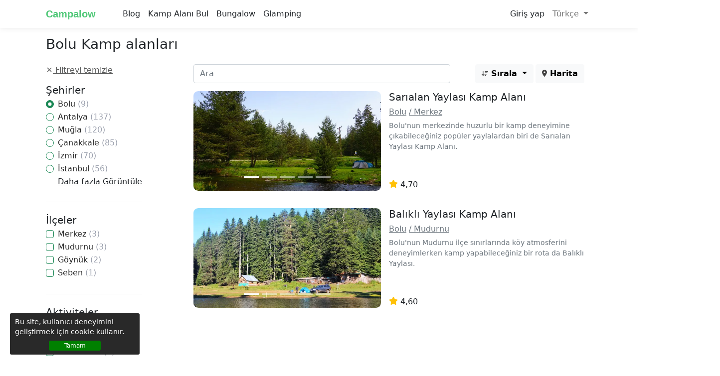

--- FILE ---
content_type: text/html; charset=utf-8
request_url: https://www.campalow.com/kamp-alanlari/bolu
body_size: 26866
content:
<!DOCTYPE html><html lang=tr><head><meta charset=utf-8><meta name=viewport content="width=device-width, initial-scale=1.0"><link rel=icon type=image/x-icon href=/favicon.ico><title>Bolu Kamp alanları - Campalow</title><meta name=description content="Bolu Kamp alanları. Campalow ile onlarca özelliği ve yapmak istediğiniz aktiviteyi filtreleyerek size en uygun kamp alanını bulan."><meta property=og:type content=website><meta property=og:title content="Bolu Kamp alanları - Campalow"><meta property=og:description content="Bolu Kamp alanları. Campalow ile onlarca özelliği ve yapmak istediğiniz aktiviteyi filtreleyerek size en uygun kamp alanını bulan."><meta property=og:site_name content=Campalow><meta property=og:locale content=tr><meta property=og:locale:alternate content=en><meta property=og:url content=https://www.campalow.com/kamp-alanlari/bolu><meta property=fb:app_id content=1297392500764006><meta name=yandex-verification content=097452cc9f63461c><meta name=msvalidate.01 content=21205B0691E8C30FC280945A3EBFA639><meta name=ahrefs-site-verification content=854fb0b691b4c5d3d175ac9789dc0f797224287e698449a2f89f252cd1796daa><meta name=twitter:card content=summary_large_image><meta name=twitter:url content=https://www.campalow.com/kamp-alanlari/bolu><meta name=twitter:title content="Bolu Kamp alanları - Campalow"><meta name=twitter:description content="Bolu Kamp alanları. Campalow ile onlarca özelliği ve yapmak istediğiniz aktiviteyi filtreleyerek size en uygun kamp alanını bulan."><meta name=twitter:site content=@camp_alow><meta name=twitter:creator content=@camp_alow><link rel=preconnect href=https://cdne-camp.azureedge.net><link rel=dns-prefetch href=https://cdne-camp.azureedge.net><link rel=preconnect href=https://fonts.googleapis.com crossorigin><link rel=preload as=style href="https://fonts.googleapis.com/css?family=Quicksand&amp;display=swap"><link rel=stylesheet media=print onload="this.onload=null;this.removeAttribute('media')" href="https://fonts.googleapis.com/css?family=Quicksand&amp;display=swap"><noscript><link rel=stylesheet href="https://fonts.googleapis.com/css?family=Quicksand&amp;display=swap"></noscript><script type=application/ld+json>{"@context":"http://schema.org","@type":"Organization","sameAs":["https://www.facebook.com/campalow/","https://www.instagram.com/campalow/","https://www.linkedin.com/company/campalow/","https://twitter.com/camp_alow"],"name":"Campalow","url":"https://www.campalow.com","logo":"https://cdne-camp.azureedge.net/img/logo.webp"}</script><script>(function(w,d,s,l,i){w[l]=w[l]||[];w[l].push({'gtm.start':new Date().getTime(),event:'gtm.js'});var f=d.getElementsByTagName(s)[0],j=d.createElement(s),dl=l!='dataLayer'?'&l='+l:'';j.async=true;j.src='https://www.googletagmanager.com/gtm.js?id='+i+dl;f.parentNode.insertBefore(j,f);})(window,document,'script','dataLayer','GTM-WT84M52');</script><style>:root{--bs-blue:#0d6efd;--bs-indigo:#6610f2;--bs-purple:#6f42c1;--bs-pink:#d63384;--bs-red:#dc3545;--bs-orange:#fd7e14;--bs-yellow:#ffc107;--bs-green:#198754;--bs-teal:#20c997;--bs-cyan:#0dcaf0;--bs-white:#fff;--bs-gray:#6c757d;--bs-gray-dark:#343a40;--bs-gray-100:#f8f9fa;--bs-gray-200:#e9ecef;--bs-gray-300:#dee2e6;--bs-gray-400:#ced4da;--bs-gray-500:#adb5bd;--bs-gray-600:#6c757d;--bs-gray-700:#495057;--bs-gray-800:#343a40;--bs-gray-900:#212529;--bs-primary:#0d6efd;--bs-secondary:#6c757d;--bs-success:#198754;--bs-info:#0dcaf0;--bs-warning:#ffc107;--bs-danger:#dc3545;--bs-light:#f8f9fa;--bs-dark:#212529;--bs-primary-rgb:13,110,253;--bs-secondary-rgb:108,117,125;--bs-success-rgb:25,135,84;--bs-info-rgb:13,202,240;--bs-warning-rgb:255,193,7;--bs-danger-rgb:220,53,69;--bs-light-rgb:248,249,250;--bs-dark-rgb:33,37,41;--bs-white-rgb:255,255,255;--bs-black-rgb:0,0,0;--bs-body-color-rgb:33,37,41;--bs-body-bg-rgb:255,255,255;--bs-font-sans-serif:system-ui,-apple-system,"Segoe UI",Roboto,"Helvetica Neue",Arial,"Noto Sans","Liberation Sans",sans-serif,"Apple Color Emoji","Segoe UI Emoji","Segoe UI Symbol","Noto Color Emoji";--bs-font-monospace:SFMono-Regular,Menlo,Monaco,Consolas,"Liberation Mono","Courier New",monospace;--bs-gradient:linear-gradient(180deg,rgba(255,255,255,0.15),rgba(255,255,255,0));--bs-body-font-family:var(--bs-font-sans-serif);--bs-body-font-size:1rem;--bs-body-font-weight:400;--bs-body-line-height:1.5;--bs-body-color:#212529;--bs-body-bg:#fff}*,::after,::before{box-sizing:border-box}body{margin:0;font-family:var(--bs-body-font-family);font-size:var(--bs-body-font-size);font-weight:var(--bs-body-font-weight);line-height:var(--bs-body-line-height);color:var(--bs-body-color);text-align:var(--bs-body-text-align);background-color:var(--bs-body-bg);-webkit-text-size-adjust:100%;-webkit-tap-highlight-color:transparent}.form-control:focus{box-shadow:0 0 0 0.25rem rgb(130 224 0 / 25%) !important}.h1,.h2,.h3,.h4,.h5,.h6,h1,h2,h3,h4,h5,h6{margin-top:0;margin-bottom:.5rem;font-weight:600;line-height:1.2}.h1,h1{font-size:calc(1.375rem + 1.5vw)}@media (min-width:1200px){.h1,h1{font-size:2.5rem}}.h2,h2{font-size:calc(1.325rem + .9vw)}@media (min-width:1200px){.h2,h2{font-size:2rem}}.h3,h3{font-size:calc(1.3rem + .6vw)}@media (min-width:1200px){.h3,h3{font-size:1.75rem}}.h4,h4{font-size:calc(1.275rem + .3vw)}@media (min-width:1200px){.h4,h4{font-size:1.5rem}}.h5,h5{font-size:1.25rem}.h6,h6{font-size:1rem}p{margin-top:0;margin-bottom:1rem}ol,ul{padding-left:2rem}dl,ol,ul{margin-top:0;margin-bottom:1rem}ol ol,ol ul,ul ol,ul ul{margin-bottom:0}b,strong{font-weight:bolder}.small,small{font-size:.875em}a{color:#0d6efd;text-decoration:underline}img,svg{vertical-align:middle}button{border-radius:0}button,input,optgroup,select,textarea{margin:0;font-family:inherit;font-size:inherit;line-height:inherit}button,select{text-transform:none}[role=button]{cursor:pointer}[type=button],[type=reset],[type=submit],button{-webkit-appearance:button}[type=button]:not(:disabled),[type=reset]:not(:disabled),[type=submit]:not(:disabled),button:not(:disabled){cursor:pointer}.lead{font-size:1.25rem;font-weight:300}.fw-600{font-weight:600 !important}.img-fluid{max-width:100%;height:auto}.img-thumbnail{padding:.25rem;background-color:#fff;border:1px solid #dee2e6;border-radius:.25rem;max-width:100%;height:auto}.container,.container-fluid,.container-lg,.container-md,.container-sm,.container-xl,.container-xxl{width:100%;padding-right:var(--bs-gutter-x,.75rem);padding-left:var(--bs-gutter-x,.75rem);margin-right:auto;margin-left:auto}@media (min-width:576px){.container,.container-sm{max-width:540px}}@media (min-width:768px){.container,.container-md,.container-sm{max-width:720px}}@media (min-width:992px){.container,.container-lg,.container-md,.container-sm{max-width:960px}}@media (min-width:1200px){.container,.container-lg,.container-md,.container-sm,.container-xl{max-width:1140px}}@media (min-width:1400px){.container,.container-lg,.container-md,.container-sm,.container-xl,.container-xxl{max-width:1320px}}.row{--bs-gutter-x:1.5rem;--bs-gutter-y:0;display:flex;flex-wrap:wrap;margin-top:calc(-1 * var(--bs-gutter-y));margin-right:calc(-.5 * var(--bs-gutter-x));margin-left:calc(-.5 * var(--bs-gutter-x))}.row > *{flex-shrink:0;width:100%;max-width:100%;padding-right:calc(var(--bs-gutter-x) * .5);padding-left:calc(var(--bs-gutter-x) * .5);margin-top:var(--bs-gutter-y)}.col-auto{flex:0 0 auto;width:auto}.col-1{flex:0 0 auto;width:8.33333333%}.col-2{flex:0 0 auto;width:16.66666667%}.col-3{flex:0 0 auto;width:25%}.col-4{flex:0 0 auto;width:33.33333333%}.col-5{flex:0 0 auto;width:41.66666667%}.col-6{flex:0 0 auto;width:50%}.col-7{flex:0 0 auto;width:58.33333333%}.col-8{flex:0 0 auto;width:66.66666667%}.col-9{flex:0 0 auto;width:75%}.col-10{flex:0 0 auto;width:83.33333333%}.col-11{flex:0 0 auto;width:91.66666667%}.col-12{flex:0 0 auto;width:100%}.g-0,.gx-0{--bs-gutter-x:0}.g-0,.gy-0{--bs-gutter-y:0}.g-1,.gx-1{--bs-gutter-x:0.25rem}.g-1,.gy-1{--bs-gutter-y:0.25rem}.g-2,.gx-2{--bs-gutter-x:0.5rem}.g-2,.gy-2{--bs-gutter-y:0.5rem}.g-3,.gx-3{--bs-gutter-x:1rem}.g-3,.gy-3{--bs-gutter-y:1rem}.g-4,.gx-4{--bs-gutter-x:1.5rem}.g-4,.gy-4{--bs-gutter-y:1.5rem}.g-5,.gx-5{--bs-gutter-x:3rem}.g-5,.gy-5{--bs-gutter-y:3rem}.btn{display:inline-block;font-weight:400;line-height:1.5;color:#212529;text-align:center;text-decoration:none;vertical-align:middle;cursor:pointer;-webkit-user-select:none;-moz-user-select:none;user-select:none;background-color:transparent;border:1px solid transparent;padding:.375rem .75rem;font-size:1rem;border-radius:.25rem;transition:color .15s ease-in-out,background-color .15s ease-in-out,border-color .15s ease-in-out,box-shadow .15s ease-in-out}.btn-primary{color:#fff;background-color:#50c878;border-color:#4dbf73}.btn-link{font-weight:400;color:#0d6efd;text-decoration:underline}.btn-group-lg > .btn,.btn-lg{padding:.5rem 1rem;font-size:1.25rem;border-radius:.3rem}.fade{transition:opacity .15s linear}.fade:not(.show){opacity:0}.collapse:not(.show){display:none}.dropdown,.dropend,.dropstart,.dropup{position:relative}.dropdown-toggle{white-space:nowrap}.dropdown-toggle::after{display:inline-block;margin-left:.255em;vertical-align:.255em;content:"";border-top:.3em solid;border-right:.3em solid transparent;border-bottom:0;border-left:.3em solid transparent}.dropdown-toggle:empty::after{margin-left:0}.dropdown-menu{position:absolute;z-index:1000;display:none;min-width:10rem;padding:.5rem 0;margin:0;font-size:1rem;color:#212529;text-align:left;list-style:none;background-color:#fff;background-clip:padding-box;border:1px solid rgba(0,0,0,.15);border-radius:.25rem}.nav-link{display:block;padding:.5rem 1rem;color:#0d6efd;text-decoration:none;transition:color .15s ease-in-out,background-color .15s ease-in-out,border-color .15s ease-in-out}.navbar{position:relative;display:flex;flex-wrap:wrap;align-items:center;justify-content:space-between;padding-top:.5rem;padding-bottom:.5rem}.navbar>.container,.navbar>.container-fluid,.navbar>.container-lg,.navbar>.container-md,.navbar>.container-sm,.navbar>.container-xl,.navbar>.container-xxl{display:flex;flex-wrap:inherit;align-items:center;justify-content:space-between}.navbar-brand{padding-top:.3125rem;padding-bottom:.3125rem;margin-right:1rem;font-size:1.25rem;text-decoration:none;white-space:nowrap}.navbar-nav{display:flex;flex-direction:column;padding-left:0;margin-bottom:0;list-style:none}.navbar-nav .nav-link{padding-right:0;padding-left:0}.navbar-nav .dropdown-menu{position:static}.navbar-text{padding-top:.5rem;padding-bottom:.5rem}.navbar-collapse{flex-basis:100%;flex-grow:1;align-items:center}.navbar-toggler{padding:.25rem .75rem;font-size:1.25rem;line-height:1;background-color:transparent;border:1px solid transparent;border-radius:.25rem;transition:box-shadow .15s ease-in-out}.navbar-toggler-icon{display:inline-block;width:1.5em;height:1.5em;vertical-align:middle;background-repeat:no-repeat;background-position:center;background-size:100%}.navbar-light .navbar-brand{color:rgba(0,0,0,.9)}.navbar-light .navbar-nav .nav-link{color:rgba(0,0,0,.55)}.navbar-light .navbar-toggler{color:rgba(0,0,0,.55);border-color:rgba(0,0,0,.1)}.navbar-light .navbar-toggler-icon{background-image:url("data:image/svg+xml,%3csvg xmlns='http://www.w3.org/2000/svg' viewBox='0 0 30 30'%3e%3cpath stroke='rgba%280,0,0,0.55%29' stroke-linecap='round' stroke-miterlimit='10' stroke-width='2' d='M4 7h22M4 15h22M4 23h22'/%3e%3c/svg%3e")}@media (min-width:576px){.navbar-expand-sm{flex-wrap:nowrap;justify-content:flex-start}.navbar-expand-sm .navbar-nav{flex-direction:row}.navbar-expand-sm .navbar-nav .dropdown-menu{position:absolute}.navbar-expand-sm .navbar-nav .nav-link{padding-right:.5rem;padding-left:.5rem}.navbar-expand-sm .navbar-nav-scroll{overflow:visible}.navbar-expand-sm .navbar-collapse{display:flex!important;flex-basis:auto}.navbar-expand-sm .navbar-toggler{display:none}.navbar-expand-sm .offcanvas-header{display:none}.navbar-expand-sm .offcanvas{position:inherit;bottom:0;z-index:1000;flex-grow:1;visibility:visible!important;background-color:transparent;border-right:0;border-left:0;transition:none;transform:none}.navbar-expand-sm .offcanvas-bottom,.navbar-expand-sm .offcanvas-top{height:auto;border-top:0;border-bottom:0}.navbar-expand-sm .offcanvas-body{display:flex;flex-grow:0;padding:0;overflow-y:visible}}.offcanvas{position:fixed;bottom:0;z-index:1045;display:flex;flex-direction:column;max-width:100%;visibility:hidden;background-color:#fff;background-clip:padding-box;outline:0;transition:transform .3s ease-in-out}@media (prefers-reduced-motion:reduce){.offcanvas{transition:none}}.offcanvas-backdrop{position:fixed;top:0;left:0;z-index:1040;width:100vw;height:100vh;background-color:#000}.offcanvas-backdrop.fade{opacity:0}.offcanvas-backdrop.show{opacity:.5}.offcanvas-header{display:flex;align-items:center;justify-content:space-between;padding:1rem 1rem}.offcanvas-header .btn-close{padding:.5rem .5rem;margin-top:-.5rem;margin-right:-.5rem;margin-bottom:-.5rem}.offcanvas-title{margin-bottom:0;line-height:1.5}.offcanvas-body{flex-grow:1;padding:1rem 1rem;overflow-y:auto}.offcanvas-start{top:0;left:0;width:400px;border-right:1px solid rgba(0,0,0,.2);transform:translateX(-100%)}.offcanvas-end{top:0;right:0;width:400px;border-left:1px solid rgba(0,0,0,.2);transform:translateX(100%)}.offcanvas-top{top:0;right:0;left:0;height:30vh;max-height:100%;border-bottom:1px solid rgba(0,0,0,.2);transform:translateY(-100%)}.offcanvas-bottom{right:0;left:0;height:30vh;max-height:100%;border-top:1px solid rgba(0,0,0,.2);transform:translateY(100%)}.offcanvas.show{transform:none}.card{position:relative;display:flex;flex-direction:column;min-width:0;word-wrap:break-word;background-color:#fff;background-clip:border-box;border:1px solid rgba(0,0,0,.125);border-radius:.25rem}.card-body{flex:1 1 auto;padding:1rem 1rem}.card-title{margin-bottom:.5rem}.card-subtitle{margin-top:-.25rem;margin-bottom:0}.card-text:last-child{margin-bottom:0}.card-link+.card-link{margin-left:1rem}.card-header{padding:.5rem 1rem;margin-bottom:0;background-color:rgba(0,0,0,.03);border-bottom:1px solid rgba(0,0,0,.125)}.card-header:first-child{border-radius:calc(.25rem - 1px) calc(.25rem - 1px) 0 0}.card-footer{padding:.5rem 1rem;background-color:rgba(0,0,0,.03);border-top:1px solid rgba(0,0,0,.125)}.card-footer:last-child{border-radius:0 0 calc(.25rem - 1px) calc(.25rem - 1px)}.modal{position:fixed;top:0;left:0;z-index:1055;display:none;width:100%;height:100%;overflow-x:hidden;overflow-y:auto;outline:0}.carousel{position:relative}.overflow-hidden{overflow:hidden !important}.d-inline-block{display:inline-block!important}.d-block{display:block!important}.d-flex{display:flex!important}.d-none{display:none !important}.shadow-sm{box-shadow:0 .125rem .25rem rgba(0,0,0,.075)!important}.position-relative{position:relative !important}.border-0{border:0 !important}.w-100{width:100% !important}.flex-grow-1{flex-grow:1!important}.justify-content-start{justify-content:flex-start!important}.justify-content-end{justify-content:flex-end!important}.justify-content-center{justify-content:center!important}.justify-content-between{justify-content:space-between!important}.align-items-start{align-items:flex-start!important}.align-items-end{align-items:flex-end!important}.align-items-center{align-items:center!important}.m-0{margin:0!important}.m-1{margin:.25rem!important}.m-2{margin:.5rem!important}.m-3{margin:1rem!important}.m-4{margin:1.5rem!important}.m-5{margin:3rem!important}.m-auto{margin:auto!important}.mx-0{margin-right:0!important;margin-left:0!important}.mx-1{margin-right:.25rem!important;margin-left:.25rem!important}.mx-2{margin-right:.5rem!important;margin-left:.5rem!important}.mx-3{margin-right:1rem!important;margin-left:1rem!important}.mx-4{margin-right:1.5rem!important;margin-left:1.5rem!important}.mx-5{margin-right:3rem!important;margin-left:3rem!important}.mx-auto{margin-right:auto!important;margin-left:auto!important}.my-0{margin-top:0!important;margin-bottom:0!important}.my-1{margin-top:.25rem!important;margin-bottom:.25rem!important}.my-2{margin-top:.5rem!important;margin-bottom:.5rem!important}.my-3{margin-top:1rem!important;margin-bottom:1rem!important}.my-4{margin-top:1.5rem!important;margin-bottom:1.5rem!important}.my-5{margin-top:3rem!important;margin-bottom:3rem!important}.my-auto{margin-top:auto!important;margin-bottom:auto!important}.mt-0{margin-top:0!important}.mt-1{margin-top:.25rem!important}.mt-2{margin-top:.5rem!important}.mt-3{margin-top:1rem!important}.mt-4{margin-top:1.5rem!important}.mt-5{margin-top:3rem!important}.mt-auto{margin-top:auto!important}.me-0{margin-right:0!important}.me-1{margin-right:.25rem!important}.me-2{margin-right:.5rem!important}.me-3{margin-right:1rem!important}.me-4{margin-right:1.5rem!important}.me-5{margin-right:3rem!important}.me-auto{margin-right:auto!important}.mb-0{margin-bottom:0!important}.mb-1{margin-bottom:.25rem!important}.mb-2{margin-bottom:.5rem!important}.mb-3{margin-bottom:1rem!important}.mb-4{margin-bottom:1.5rem!important}.mb-5{margin-bottom:3rem!important}.mb-auto{margin-bottom:auto!important}.ms-0{margin-left:0!important}.ms-1{margin-left:.25rem!important}.ms-2{margin-left:.5rem!important}.ms-3{margin-left:1rem!important}.ms-4{margin-left:1.5rem!important}.ms-5{margin-left:3rem!important}.ms-auto{margin-left:auto!important}.p-0{padding:0!important}.p-1{padding:.25rem!important}.p-2{padding:.5rem!important}.p-3{padding:1rem!important}.p-4{padding:1.5rem!important}.p-5{padding:3rem!important}.px-0{padding-right:0!important;padding-left:0!important}.px-1{padding-right:.25rem!important;padding-left:.25rem!important}.px-2{padding-right:.5rem!important;padding-left:.5rem!important}.px-3{padding-right:1rem!important;padding-left:1rem!important}.px-4{padding-right:1.5rem!important;padding-left:1.5rem!important}.px-5{padding-right:3rem!important;padding-left:3rem!important}.py-0{padding-top:0!important;padding-bottom:0!important}.py-1{padding-top:.25rem!important;padding-bottom:.25rem!important}.py-2{padding-top:.5rem!important;padding-bottom:.5rem!important}.py-3{padding-top:1rem!important;padding-bottom:1rem!important}.py-4{padding-top:1.5rem!important;padding-bottom:1.5rem!important}.py-5{padding-top:3rem!important;padding-bottom:3rem!important}.pt-0{padding-top:0!important}.pt-1{padding-top:.25rem!important}.pt-2{padding-top:.5rem!important}.pt-3{padding-top:1rem!important}.pt-4{padding-top:1.5rem!important}.pt-5{padding-top:3rem!important}.pe-0{padding-right:0!important}.pe-1{padding-right:.25rem!important}.pe-2{padding-right:.5rem!important}.pe-3{padding-right:1rem!important}.pe-4{padding-right:1.5rem!important}.pe-5{padding-right:3rem!important}.pb-0{padding-bottom:0!important}.pb-1{padding-bottom:.25rem!important}.pb-2{padding-bottom:.5rem!important}.pb-3{padding-bottom:1rem!important}.pb-4{padding-bottom:1.5rem!important}.pb-5{padding-bottom:3rem!important}.ps-0{padding-left:0!important}.ps-1{padding-left:.25rem!important}.ps-2{padding-left:.5rem!important}.ps-3{padding-left:1rem!important}.ps-4{padding-left:1.5rem!important}.ps-5{padding-left:3rem!important}.text-start{text-align:left!important}.text-end{text-align:right!important}.text-center{text-align:center!important}.text-decoration-none{text-decoration:none!important}.text-primary{--bs-text-opacity:1;color:rgba(var(--bs-primary-rgb),var(--bs-text-opacity))!important}.text-secondary{--bs-text-opacity:1;color:rgba(var(--bs-secondary-rgb),var(--bs-text-opacity))!important}.text-success{--bs-text-opacity:1;color:rgba(var(--bs-success-rgb),var(--bs-text-opacity))!important}.text-info{--bs-text-opacity:1;color:rgba(var(--bs-info-rgb),var(--bs-text-opacity))!important}.text-warning{--bs-text-opacity:1;color:rgba(var(--bs-warning-rgb),var(--bs-text-opacity))!important}.text-danger{--bs-text-opacity:1;color:rgba(var(--bs-danger-rgb),var(--bs-text-opacity))!important}.text-light{--bs-text-opacity:1;color:rgba(var(--bs-light-rgb),var(--bs-text-opacity))!important}.text-dark{--bs-text-opacity:1;color:rgba(var(--bs-dark-rgb),var(--bs-text-opacity))!important}.text-black{--bs-text-opacity:1;color:rgba(var(--bs-black-rgb),var(--bs-text-opacity))!important}.text-white{--bs-text-opacity:1;color:rgba(var(--bs-white-rgb),var(--bs-text-opacity))!important}.text-body{--bs-text-opacity:1;color:rgba(var(--bs-body-color-rgb),var(--bs-text-opacity))!important}.text-muted{--bs-text-opacity:1;color:#6c757d!important}.text-black-50{--bs-text-opacity:1;color:rgba(0,0,0,.5)!important}.text-white-50{--bs-text-opacity:1;color:rgba(255,255,255,.5)!important}.text-reset{--bs-text-opacity:1;color:inherit!important}.bg-primary{--bs-bg-opacity:1;background-color:rgba(var(--bs-primary-rgb),var(--bs-bg-opacity))!important}.bg-secondary{--bs-bg-opacity:1;background-color:rgba(var(--bs-secondary-rgb),var(--bs-bg-opacity))!important}.bg-success{--bs-bg-opacity:1;background-color:rgba(var(--bs-success-rgb),var(--bs-bg-opacity))!important}.bg-info{--bs-bg-opacity:1;background-color:rgba(var(--bs-info-rgb),var(--bs-bg-opacity))!important}.bg-warning{--bs-bg-opacity:1;background-color:rgba(var(--bs-warning-rgb),var(--bs-bg-opacity))!important}.bg-danger{--bs-bg-opacity:1;background-color:rgba(var(--bs-danger-rgb),var(--bs-bg-opacity))!important}.bg-light{--bs-bg-opacity:1;background-color:rgba(var(--bs-light-rgb),var(--bs-bg-opacity))!important}.bg-dark{--bs-bg-opacity:1;background-color:rgba(var(--bs-dark-rgb),var(--bs-bg-opacity))!important}.bg-black{--bs-bg-opacity:1;background-color:rgba(var(--bs-black-rgb),var(--bs-bg-opacity))!important}.bg-white{--bs-bg-opacity:1;background-color:rgba(var(--bs-white-rgb),var(--bs-bg-opacity))!important}.bg-transparent{--bs-bg-opacity:1;background-color:transparent!important}.navbar-logo{color:#50c878 !important;font-weight:600;font-family:Verdana,sans-serif;padding-right:30px}html{font-size:14px}@media (min-width:768px){html{font-size:16px}}html{position:relative;min-height:100%}body{}._header{width:100% !important;z-index:500}._main{padding-top:56px}.container{max-width:1120px !important}.cookie-consent{position:fixed;bottom:8px;left:20px;width:260px;padding-top:7px;height:83px;color:#fff;line-height:20px;padding-left:10px;padding-right:10px;font-size:14px;background:#292929;z-index:120;cursor:pointer;border-radius:3px}.cookie-button{height:20px;width:104px;color:#fff;font-size:12px;line-height:10px;border-radius:3px;border:1px solid green;background-color:green}.row-seperator{border-top:2px solid #eaeaea}.campalow-divider{position:relative;margin-top:0;height:1px}h2.sub-title{color:#555555}.campalow-divider:before{content:"";position:absolute;top:0;left:5%;right:5%;width:90%;height:1px;background-image:linear-gradient(to right,transparent,#cecece,transparent)}.c-spacer-10{height:10px}.c-spacer-12{height:12px}.c-spacer-30{height:30px}.c-spacer-40{height:40px}.c-spacer-50{height:50px}.c-spacer-60{height:60px}.c-spacer-70{height:70px}.c-spacer-80{height:80px}.c-spacer-90{height:90px}.navbar{box-shadow:rgb(0 0 0 / 8%) 0 1px 12px !important}.navbar-logo{color:#50c878 !important;font-weight:600;font-family:Verdana,sans-serif;padding-right:30px}.navbar-logo i{font-size:22px}a.header-profile svg{width:15px;height:15px;margin-top:5px}.wellcome-title{display:block;font-size:52px;color:#505050;font-family:Impact;line-height:1.1;text-transform:uppercase}.site-welcome{border-radius:42px}.m-wellcome-title-area{text-align:center;position:absolute;margin-top:40px}.m-wellcome-title-area span{display:block;color:#ffffff;font-family:Verdana,sans-serif;font-size:40px;text-shadow:1px 1px 5px #272727;line-height:1.4;font-weight:bold}.wellcome-site-name{display:block;font-size:70px;color:#50c878;line-height:1.1;font-weight:600;font-family:Verdana,sans-serif;margin-top:8px}.m-wellcome .wellcome-site-name{font-size:46px;text-align:center;margin-top:16px;position:absolute;margin-top:82px;width:100%;text-shadow:0 0 2px #000000}.h-activities-card{border:5px none !important;border-radius:18px !important;padding:20px 4px;background-color:#F8F8F8 !important}.h-activities-card img{height:150px;margin:0 auto}.h-activities-card span{font-size:25px;text-decoration:none;font-weight:600;color:#333333;line-height:1.3;display:inline-block;margin-top:10px}.hc-caravan .col-6,.hc-caravan .row{padding:0;margin:0;position:relative}.hc-caravan a{text-decoration:none}.hc-caravan .left-letter:after{content:'';position:absolute;width:0;height:0;top:125px;border-left:30px solid transparent;border-right:30px solid transparent;border-top:30px solid white;left:100%;margin-left:-16px;transform:rotate(-90deg);z-index:3}.hc-caravan .right-letter:after{content:'';position:absolute;width:0;height:0;top:125px;border-left:30px solid transparent;border-right:30px solid transparent;border-top:30px solid white;left:0;margin-left:-40px;transform:rotate(-270deg);z-index:3}.hc-caravan .title{font-family:Impact,sans-serif;font-size:31px;line-height:1.1;color:#505050;padding:0 16px;margin-top:35px}.hc-caravan .desc{font-size:19px;padding:0 16px;margin-top:40px;color:#000}.hc-caravan img{width:100%;border-radius:15px}.home-winter-camping{border-radius:20px;width:100%;height:440px;background-image:url('https://cdne-camp.azureedge.net/img/winter-camping.webp');-webkit-box-shadow:2px 2px 4px -2px #999999;box-shadow:2px 2px 4px -2px #999999}.home-winter-camping .title{padding-right:20px;margin-top:32px;float:right;font-size:50px;color:#01677F;text-align:right;line-height:1.3;font-family:Impact}.home-winter-camping .desc{padding-right:20px;clear:both;margin-top:50px;float:right;font-size:25px;color:#01677F;text-align:right;line-height:1.4}.home-winter-camping a{margin-top:20px}.special-img-cards{display:flex;align-items:center;justify-content:center;transition:transform .2s ease-in-out}.special-img-cards:hover{transform:scale(1.05)}.special-img-cards:hover .speacial-img-cards-text span{}.special-img-cards img{border-radius:16px !important;box-shadow:0 4px 6px #626262}.special-img-cards .speacial-img-cards-text{position:absolute;text-align:center;width:100%;padding-right:6px;text-shadow:1px 1px #959595;color:#ffffff;font-size:40px;font-weight:600;font-family:Circular,-apple-system,BlinkMacSystemFont,Roboto,"Helvetica Neue",sans-serifCircular,-apple-system,BlinkMacSystemFont,Roboto,"Helvetica Neue",sans-serif}.special-img-cards .speacial-img-cards-text span{line-height:1;text-shadow:1px 1px 2px #303030;color:#fcfcfc;font-size:40px;font-weight:600;display:block}.home-blog-area a{text-decoration:none;color:#212529}.home-blog-area a img.card-img-top{border-radius:16px 16px 6px 6px;height:232px}.home-blog-area a .card-title{color:#ff9633;font-size:1.25rem}.home-blog-area a.card-link{color:#3aaee8;font-weight:600}.home-campsite-area img{width:100%;border-radius:12px;height:230px;object-fit:cover}.home-campsite-area h3.card-title{color:#575757;font-size:18px}.home-campsite-area .card-body{width:84%;padding:0.8rem;margin:0 auto;margin-top:-40px;background-color:#ffffff;border-radius:12px;box-shadow:0 1px 2px -1px #d1d1d1}.home-campsite-area a{text-decoration:none}.home-campsite-area .card-text{font-size:14px;color:#666666}.home-campsite-area .card-text-city{font-size:14px;color:#666666;border-top:1px solid #ebebeb;padding-top:10px;margin-bottom:0}.home-campsite-area .card-body i{font-size:14px;color:#50c878}.navbar-search{z-index:499;background:white !important;box-shadow:none !important}.search hr{opacity:0.1;margin-top:1.4rem !important;margin-bottom:1.4rem !important;background-color:#8f8f8f;margin-left:16px}.activities-hero{border-radius:16px;width:100%}.activities-slogan{color:#4d4d4d}.activities a{text-decoration:none}.activities .activity-box{border-radius:12px;background-color:#CCE7CA;width:100%;height:220px;text-align:center;margin-top:30px;display:flex;align-items:center;justify-content:center;flex-direction:column;transition:transform 0.2s ease;box-shadow:0 1px 2px -1px #262626}.activities .activity-box:hover{transform:scale(1.1)}.activities .activity-box i{color:#383838;font-size:160px;display:block;position:absolute;opacity:0.06}.activities .activity-box div.text{color:#4d4d4d;font-size:42px;font-weight:600;display:block;font-family:Circular,-apple-system,BlinkMacSystemFont,Roboto,"Helvetica Neue",sans-serifCircular,-apple-system,BlinkMacSystemFont,Roboto,"Helvetica Neue",sans-serif;}.footer{padding-bottom:30px}.footer-trees{width:100%;height:50px}.footer .footer-area{margin-top:28px}.footer .footer-area a{color:#6c757d;text-decoration:none}.footer .footer-area a.social-icon{font-size:18px}.footer .footer-area a.social-icon svg{height:18px;fill:#6c757d}.footer .upper-header{border-top:1px solid #e3e3e3;border-bottom:1px solid #e3e3e3;padding:20px 0}.footer .upper-header a{font-size:14px;margin:8px 0;font-weight:400;color:#565657;display:block}.footer .upper-header a.uf-title{color:#adadad;font-size:14px;font-weight:600}.a-reviews .card{border:none;box-shadow:rgba(0,0,0,0.12) 0 4px 9px !important;border-radius:8px}.a-reviews .card img{border-radius:7px;width:100%}.a-favorites .card{border:none;box-shadow:0 0 2px 0 #c4c4c4;border-radius:8px;height:120px}.a-favorites .card img{border-radius:8px 0 0 8px;object-fit:cover;width:100%;height:120px}.a-favorites .card h2,.a-reviews .card h2{font-size:20px;margin-top:12px}.a-favorites .card h3,.a-reviews .card h3{font-size:16px;margin-top:9px;color:#525252;font-weight:400}.a-favorites .card .btn-area{margin-top:12px;text-align:center}.a-favorites .card .btn-remove-favorite{width:10px;fill:red;cursor:pointer}@media only screen and (max-width:576px){.home-winter-camping .desc{color:#fff;font-weight:600;text-shadow:1px 0 #01677f}.home-winter-camping .title{padding-right:16px}.home-winter-camping .desc{padding-right:16px}.detail .li-weather{width:33.3% !important}._main{padding-top:48px}.special-img-cards{margin-top:8px}.special-img-cards img{box-shadow:none}.special-img-cards .speacial-img-cards-text span{font-size:30px}.activities .activity-box i{font-size:130px}.activities .activity-box div.text{font-size:36px}.h-activities-card span{font-size:22px}.hc-caravan .title{font-family:Impact,sans-serif;font-size:19px;line-height:1.1;color:#505050;padding:0 12px;margin-top:12px}.hc-caravan .desc{font-size:16px;padding:0 16px;margin-top:16px}.hc-caravan img{width:100%;border-radius:15px}.hc-caravan .left-letter:after{content:'';position:absolute;width:0;height:0;top:35px;border-left:20px solid transparent;border-right:20px solid transparent;border-top:20px solid white;left:100%;margin-right:25px;transform:rotate(-90deg);z-index:3}.hc-caravan .right-letter:after{content:'';position:absolute;width:0;height:0;top:35px;border-left:20px solid transparent;border-right:20px solid transparent;border-top:20px solid white;left:0;margin-left:-25px;transform:rotate(-270deg);z-index:3}.a-favorites .card{height:80px}.a-favorites .card img{height:80px}.a-favorites .card .btn-area{text-align:left;padding-left:0}}@media (min-width:768px){.col-md-auto{flex:0 0 auto;width:auto}.col-md-1{flex:0 0 auto;width:8.33333333%}.col-md-2{flex:0 0 auto;width:16.66666667%}.col-md-3{flex:0 0 auto;width:25%}.col-md-4{flex:0 0 auto;width:33.33333333%}.col-md-5{flex:0 0 auto;width:41.66666667%}.col-md-6{flex:0 0 auto;width:50%}.col-md-7{flex:0 0 auto;width:58.33333333%}.col-md-8{flex:0 0 auto;width:66.66666667%}.col-md-9{flex:0 0 auto;width:75%}.col-md-10{flex:0 0 auto;width:83.33333333%}.col-md-11{flex:0 0 auto;width:91.66666667%}.col-md-12{flex:0 0 auto;width:100%}.offset-md-1{margin-left:8.33333333%}.offset-md-2{margin-left:16.66666667%}.offset-md-3{margin-left:25%}.d-md-block{display:block!important}}@media (min-width:576px){.col-sm-auto{flex:0 0 auto;width:auto}.col-sm-1{flex:0 0 auto;width:8.33333333%}.col-sm-2{flex:0 0 auto;width:16.66666667%}.col-sm-3{flex:0 0 auto;width:25%}.col-sm-4{flex:0 0 auto;width:33.33333333%}.col-sm-5{flex:0 0 auto;width:41.66666667%}.col-sm-6{flex:0 0 auto;width:50%}.col-sm-7{flex:0 0 auto;width:58.33333333%}.col-sm-8{flex:0 0 auto;width:66.66666667%}.col-sm-9{flex:0 0 auto;width:75%}.col-sm-10{flex:0 0 auto;width:83.33333333%}.col-sm-11{flex:0 0 auto;width:91.66666667%}.col-sm-12{flex:0 0 auto;width:100%}.d-sm-none{display:none!important}.d-sm-block{display:block!important}}@media (min-width:992px){.col-lg-auto{flex:0 0 auto;width:auto}.col-lg-1{flex:0 0 auto;width:8.33333333%}.col-lg-2{flex:0 0 auto;width:16.66666667%}.col-lg-3{flex:0 0 auto;width:25%}.col-lg-4{flex:0 0 auto;width:33.33333333%}.col-lg-5{flex:0 0 auto;width:41.66666667%}.col-lg-6{flex:0 0 auto;width:50%}.col-lg-7{flex:0 0 auto;width:58.33333333%}.col-lg-8{flex:0 0 auto;width:66.66666667%}.col-lg-9{flex:0 0 auto;width:75%}.col-lg-10{flex:0 0 auto;width:83.33333333%}.col-lg-11{flex:0 0 auto;width:91.66666667%}.col-lg-12{flex:0 0 auto;width:100%}.d-lg-none{display:none!important}.d-lg-flex{display:flex!important}}.h-auto{height:auto !important}.mw-100{max-width:100%!important}.link-success{color:#198754}.link-success:focus,.link-success:hover{color:#146c43}.link-info{color:#0dcaf0}.link-info:focus,.link-info:hover{color:#3dd5f3}.link-warning{color:#ffc107}.link-warning:focus,.link-warning:hover{color:#ffcd39}.link-danger{color:#dc3545}.link-danger:focus,.link-danger:hover{color:#b02a37}.link-light{color:#f8f9fa}.link-light:focus,.link-light:hover{color:#f9fafb}.link-dark{color:#212529}.link-dark:focus,.link-dark:hover{color:#1a1e21}.fw-light{font-weight:300!important}.fw-lighter{font-weight:lighter!important}.fw-normal{font-weight:400!important}.fw-bold{font-weight:700!important}.fw-bolder{font-weight:bolder!important}.text-uppercase{text-transform:uppercase!important}.font-monospace{font-family:var(--bs-font-monospace)!important}.btn-light{color:#000;background-color:#f8f9fa;border-color:#f8f9fa}.btn-light:hover{color:#000;background-color:#f9fafb;border-color:#f9fafb}.btn-check:focus+.btn-light,.btn-light:focus{color:#000;background-color:#f9fafb;border-color:#f9fafb;box-shadow:0 0 0 .25rem rgba(211,212,213,.5)}.btn-check:active+.btn-light,.btn-check:checked+.btn-light,.btn-light.active,.btn-light:active,.show>.btn-light.dropdown-toggle{color:#000;background-color:#f9fafb;border-color:#f9fafb}.btn-check:active+.btn-light:focus,.btn-check:checked+.btn-light:focus,.btn-light.active:focus,.btn-light:active:focus,.show>.btn-light.dropdown-toggle:focus{box-shadow:0 0 0 .25rem rgba(211,212,213,.5)}.btn-light.disabled,.btn-light:disabled{color:#000;background-color:#f8f9fa;border-color:#f8f9fa}.form-check-input.is-valid,.was-validated .form-check-input:valid{border-color:#198754}.form-check-input.is-valid:checked,.was-validated .form-check-input:valid:checked{background-color:#198754}.form-check-input.is-valid:focus,.was-validated .form-check-input:valid:focus{box-shadow:0 0 0 .25rem rgba(25,135,84,.25)}.form-check-input.is-valid~.form-check-label,.was-validated .form-check-input:valid~.form-check-label{color:#198754}.form-check-inline .form-check-input~.valid-feedback{margin-left:.5em}@media (prefers-reduced-motion:reduce){.form-select{transition:none}}.form-select:focus{border-color:#86b7fe;outline:0;box-shadow:0 0 0 .25rem rgba(13,110,253,.25)}.form-select[multiple],.form-select[size]:not([size="1"]){padding-right:.75rem;background-image:none}.form-select:disabled{background-color:#e9ecef}.form-select:-moz-focusring{color:transparent;text-shadow:0 0 0 #212529}.form-select-sm{padding-top:.25rem;padding-bottom:.25rem;padding-left:.5rem;font-size:.875rem;border-radius:.2rem}.form-select-lg{padding-top:.5rem;padding-bottom:.5rem;padding-left:1rem;font-size:1.25rem;border-radius:.3rem}.form-check{display:block;min-height:1.5rem;padding-left:1.5em;margin-bottom:.125rem}.form-check .form-check-input{float:left;margin-left:-1.5em}.form-check-input{width:1em;height:1em;margin-top:.25em;vertical-align:top;background-color:#fff;background-repeat:no-repeat;background-position:center;background-size:contain;border:1px solid rgba(0,0,0,.25);-webkit-appearance:none;-moz-appearance:none;appearance:none;-webkit-print-color-adjust:exact;color-adjust:exact}.form-check-input[type=checkbox]{border-radius:.25em}.form-check-input[type=radio]{border-radius:50%}.form-check-input:active{filter:brightness(90%)}.form-check-input:focus{border-color:#86b7fe;outline:0;box-shadow:0 0 0 .25rem rgba(13,110,253,.25)}.form-check-input:checked{background-color:#0d6efd;border-color:#0d6efd}.form-check-input:checked[type=checkbox]{background-image:url("data:image/svg+xml,%3csvg xmlns='http://www.w3.org/2000/svg' viewBox='0 0 20 20'%3e%3cpath fill='none' stroke='%23fff' stroke-linecap='round' stroke-linejoin='round' stroke-width='3' d='M6 10l3 3l6-6'/%3e%3c/svg%3e")}.form-check-input:checked[type=radio]{background-image:url("data:image/svg+xml,%3csvg xmlns='http://www.w3.org/2000/svg' viewBox='-4 -4 8 8'%3e%3ccircle r='2' fill='%23fff'/%3e%3c/svg%3e")}.form-check-input[type=checkbox]:indeterminate{background-color:#0d6efd;border-color:#0d6efd;background-image:url("data:image/svg+xml,%3csvg xmlns='http://www.w3.org/2000/svg' viewBox='0 0 20 20'%3e%3cpath fill='none' stroke='%23fff' stroke-linecap='round' stroke-linejoin='round' stroke-width='3' d='M6 10h8'/%3e%3c/svg%3e")}.form-check-input:disabled{pointer-events:none;filter:none;opacity:.5}.form-check-input:disabled~.form-check-label,.form-check-input[disabled]~.form-check-label{opacity:.5}.pointer-cursor{cursor:pointer}</style><link rel=preload href=https://cdne-camp.azureedge.net/asset/bootstrap-opt.min.css as=style onload="this.onload=null;this.rel='stylesheet'"><noscript><link rel=stylesheet href=https://cdne-camp.azureedge.net/asset/bootstrap-opt.min.css></noscript><link rel=canonical href=https://www.campalow.com/kamp-alanlari/bolu><link rel=alternate hreflang=x-default href=https://www.campalow.com/kamp-alanlari/bolu><link rel=alternate hreflang=tr href=https://www.campalow.com/kamp-alanlari/bolu><link rel=alternate hreflang=en href=https://www.campalow.com/en/campsites/bolu><style>#map{width:inherit}.search-map{height:calc(100vh - 144px) !important;box-sizing:border-box;position:relative !important}hr{background-color:#bab7b6}#search-form hr{margin-top:28px}.card{margin-bottom:2.2rem}.bootstrap-select{border:1px solid #6c757d !important;border-radius:0.4rem !important}.carousel-item:nth-child(1){background-size:cover;background-position:center center;background-repeat:no-repeat}.gm-style .gm-style-iw{max-width:380px !important;padding:0 !important;border-top-right-radius:14px !important;border-top-left-radius:14px !important}.gm-style .gm-style-iw button{right:-2px !important;top:-2px !important}.link-success{font-size:20px !important}.map-info-img{border-radius:12px 12px 0 0}.gm-style-iw-d{overflow:unset !important}.gm-style-iw-d h3{padding:0 10px !important;margin-bottom:5px !important}.gm-style-iw-d p{margin-bottom:5px !important;padding:0 10px !important}.offcanvas-header{padding:1rem 1rem 0.25rem}.offcanvas-header h4{color:#454545;font-weight:600}.dd-auto-menu{max-height:450px;overflow:auto}.gm-ui-hover-effect{background-color:rgba(255,255,255,0.8) !important;border-bottom-left-radius:15px !important}.icon-360-mini{height:19px}.can-360-text{color:#4194c4;font-weight:600}h5{color:#292929}div.city-div a{cursor:pointer;color:#292929;display:inline;text-decoration:none}div.city-div a .span-count{color:#9ca1ae}div.city-div input{cursor:pointer}.search-filter-card{max-height:280px;overflow:auto}.search-filter-card div.search-filter-card-item:nth-child(n+7){display:none}.search-filter-card.expand div.search-filter-card-item{display:block !important}.link-primary{cursor:pointer}@media only screen and (min-width:577px){.search-map{height:700px !important;box-sizing:border-box;position:relative !important;padding:15px;width:100% !important;border-left:15px solid white}#map{width:100%}}@media only screen and (max-width:576px){div.city-div a{font-size:18px}.form-check-input{margin-top:0.50em}strong{font-size:18px}.search-map{height:600px !important;width:100%;box-sizing:border-box;position:relative !important}}@media only screen and (max-width:576px){.gm-style .gm-style-iw,.gm-style-iw-d{max-width:200px !important;max-height:260px !important}.gm-style-iw-d h3{margin-bottom:3px !important}.gm-style-iw-d p{margin-bottom:3px !important}.link-success{font-size:15px !important}.mob-buttons i,.mob-buttons button,.mob-buttons a.btn{color:#424242}.mob-buttons i{margin-right:3px}.dropdown-toggle::after{display:none}.offcanvas{width:350px}}.carousel.pointer-event{touch-action:pan-y}.carousel-inner{position:relative;width:100%;overflow:hidden}.carousel-inner::after{display:block;clear:both;content:""}.carousel-item{position:relative;display:none;float:left;width:100%;margin-right:-100%;-webkit-backface-visibility:hidden;backface-visibility:hidden;transition:transform .6s ease-in-out}.carousel-control-next,.carousel-control-prev{position:absolute;top:0;bottom:0;z-index:1;display:flex;align-items:center;justify-content:center;width:15%;padding:0;color:#fff;text-align:center;background:0 0;border:0;opacity:.5;transition:opacity .15s ease}@media (prefers-reduced-motion:reduce){.carousel-control-next,.carousel-control-prev{transition:none}}.carousel-control-next:focus,.carousel-control-next:hover,.carousel-control-prev:focus,.carousel-control-prev:hover{color:#fff;text-decoration:none;outline:0;opacity:.9}.carousel-control-prev{left:0}.carousel-control-next{right:0}.carousel-control-next-icon,.carousel-control-prev-icon{display:inline-block;width:2rem;height:2rem;background-repeat:no-repeat;background-position:50%;background-size:100% 100%}.carousel-control-prev-icon{background-image:url("data:image/svg+xml,%3csvg xmlns='http://www.w3.org/2000/svg' viewBox='0 0 16 16' fill='%23fff'%3e%3cpath d='M11.354 1.646a.5.5 0 0 1 0 .708L5.707 8l5.647 5.646a.5.5 0 0 1-.708.708l-6-6a.5.5 0 0 1 0-.708l6-6a.5.5 0 0 1 .708 0z'/%3e%3c/svg%3e")}.carousel-control-next-icon{background-image:url("data:image/svg+xml,%3csvg xmlns='http://www.w3.org/2000/svg' viewBox='0 0 16 16' fill='%23fff'%3e%3cpath d='M4.646 1.646a.5.5 0 0 1 .708 0l6 6a.5.5 0 0 1 0 .708l-6 6a.5.5 0 0 1-.708-.708L10.293 8 4.646 2.354a.5.5 0 0 1 0-.708z'/%3e%3c/svg%3e")}.carousel-indicators{position:absolute;right:0;bottom:0;left:0;z-index:2;display:flex;justify-content:center;padding:0;margin-right:15%;margin-bottom:1rem;margin-left:15%;list-style:none}.carousel-indicators [data-bs-target]{box-sizing:content-box;flex:0 1 auto;width:30px;height:3px;padding:0;margin-right:3px;margin-left:3px;text-indent:-999px;cursor:pointer;background-color:#fff;background-clip:padding-box;border:0;border-top:10px solid transparent;border-bottom:10px solid transparent;opacity:.5;transition:opacity .6s ease}@media (prefers-reduced-motion:reduce){.carousel-indicators [data-bs-target]{transition:none}}.carousel-indicators .active{opacity:1}.carousel-caption{position:absolute;right:15%;bottom:1.25rem;left:15%;padding-top:1.25rem;padding-bottom:1.25rem;color:#fff;text-align:center}.carousel-dark .carousel-control-next-icon,.carousel-dark .carousel-control-prev-icon{filter:invert(1) grayscale(100)}.carousel-dark .carousel-indicators [data-bs-target]{background-color:#000}.carousel-dark .carousel-caption{color:#000}</style><body><noscript><iframe src="https://www.googletagmanager.com/ns.html?id=GTM-WT84M52" height=0 width=0 style=display:none;visibility:hidden></iframe></noscript><div b-qht7teop2i class=_header style=position:fixed><header><nav class="navbar navbar-expand-sm navbar-toggleable-sm navbar-light bg-white box-shadow mb-3"><div class=container style=max-width:1120px><a class="navbar-brand navbar-logo" href="/"> Campalow </a> <button class=navbar-toggler type=button data-bs-toggle=collapse data-bs-target=.navbar-collapse aria-controls=navbarSupportedContent aria-expanded=false aria-label="Toggle navigation"> <span class=navbar-toggler-icon></span> </button><div class="navbar-collapse collapse d-sm-inline-flex justify-content-between"><ul class="navbar-nav flex-grow-1"><li class=nav-item><a class="nav-link text-dark" href=/blog>Blog</a><li class=nav-item><a class="nav-link text-dark" href=/kamp-alanlari>Kamp Alan&#x131; Bul</a><li class=nav-item><a class="nav-link text-dark" href=/kamp-alanlari/bungalow-kiralama>Bungalow</a><li class=nav-item><a class="nav-link text-dark" href=/kamp-alanlari/glamping>Glamping</a></ul><div><div class="collapse navbar-collapse"><ul class="navbar-nav dropdown me-auto justify-content-end"><li class=nav-item><a rel=nofollow href=/hesap/giris class="nav-link text-decoration-none header-profile"> <span class="text-dark user-is-not-authenticated">Giri&#x15F; yap</span> <span class="text-dark d-none user-is-authenticated">Profil</span> </a><li class=nav-item><a class="nav-link dropdown-toggle" href=# role=button data-bs-toggle=dropdown aria-expanded=false> T&#xFC;rk&#xE7;e </a><ul class=dropdown-menu aria-labelledby=navbarDarkDropdownMenuLink><li><a class=dropdown-item href=/en/campsites/bolu>English</a></ul></ul></div></div></div></div></nav></header></div><div b-qht7teop2i class=_main><input id=Query_Slug1 name=Query.Slug1 type=hidden value=bolu><input id=Query_Slug2 name=Query.Slug2 type=hidden><input id=Query_Slug3 name=Query.Slug3 type=hidden><input data-val=true data-val-required="The opt field is required." id=Query_opt name=Query.opt type=hidden><input data-val=true data-val-required="The Page field is required." id=Query_Page name=Query.Page type=hidden value=1><input data-val=true data-val-required="The OrderBy field is required." id=Query_OrderBy name=Query.OrderBy type=hidden value=2><div class=container><h1 class="d-none d-sm-block mt-3 h3">Bolu Kamp alanlar&#x131;</h1><div class="row pt-3"><div class="col-sm-3 d-none d-md-block"><form action=/kamp-alanlari-v2 method=post id=search-form><a href=/kamp-alanlari class="link-dark pointer-cursor mb-3 d-inline-block" style=color:#585959> <svg xmlns=http://www.w3.org/2000/svg viewBox="0 0 320 512" width=14px height=14px fill=#6b6b6b style=margin-top:-3px><path d="M310.6 150.6c12.5-12.5 12.5-32.8 0-45.3s-32.8-12.5-45.3 0L160 210.7 54.6 105.4c-12.5-12.5-32.8-12.5-45.3 0s-12.5 32.8 0 45.3L114.7 256 9.4 361.4c-12.5 12.5-12.5 32.8 0 45.3s32.8 12.5 45.3 0L160 301.3 265.4 406.6c12.5 12.5 32.8 12.5 45.3 0s12.5-32.8 0-45.3L205.3 256 310.6 150.6z" /></svg> Filtreyi temizle </a><div class="h5 mb-1">&#x15E;ehirler</div><div class="search-filter-card cities"><div class="search-filter-card-item city-div"><div class="form-check filter-radio-cities"><input onclick="window.location='/kamp-alanlari/bolu'" class="form-check-input is-valid" type=radio value=14 id=filter-city-14 name=form-filter-radio-cities checked> <a href=/kamp-alanlari/bolu onclick=loading()> Bolu <span class=span-count>(9)</span> </a></div></div><div class="search-filter-card-item city-div"><div class="form-check filter-radio-cities"><input onclick="window.location='/kamp-alanlari/antalya'" class="form-check-input is-valid" type=radio value=7 id=filter-city-7 name=form-filter-radio-cities> <a href=/kamp-alanlari/antalya onclick=loading()> Antalya <span class=span-count>(137)</span> </a></div></div><div class="search-filter-card-item city-div"><div class="form-check filter-radio-cities"><input onclick="window.location='/kamp-alanlari/mugla'" class="form-check-input is-valid" type=radio value=48 id=filter-city-48 name=form-filter-radio-cities> <a href=/kamp-alanlari/mugla onclick=loading()> Mu&#x11F;la <span class=span-count>(120)</span> </a></div></div><div class="search-filter-card-item city-div"><div class="form-check filter-radio-cities"><input onclick="window.location='/kamp-alanlari/canakkale'" class="form-check-input is-valid" type=radio value=17 id=filter-city-17 name=form-filter-radio-cities> <a href=/kamp-alanlari/canakkale onclick=loading()> &#xC7;anakkale <span class=span-count>(85)</span> </a></div></div><div class="search-filter-card-item city-div"><div class="form-check filter-radio-cities"><input onclick="window.location='/kamp-alanlari/izmir'" class="form-check-input is-valid" type=radio value=35 id=filter-city-35 name=form-filter-radio-cities> <a href=/kamp-alanlari/izmir onclick=loading()> &#x130;zmir <span class=span-count>(70)</span> </a></div></div><div class="search-filter-card-item city-div"><div class="form-check filter-radio-cities"><input onclick="window.location='/kamp-alanlari/istanbul'" class="form-check-input is-valid" type=radio value=34 id=filter-city-34 name=form-filter-radio-cities> <a href=/kamp-alanlari/istanbul onclick=loading()> &#x130;stanbul <span class=span-count>(56)</span> </a></div></div><div class="search-filter-card-item city-div"><div class="form-check filter-radio-cities"><input onclick="window.location='/kamp-alanlari/balikesir'" class="form-check-input is-valid" type=radio value=10 id=filter-city-10 name=form-filter-radio-cities> <a href=/kamp-alanlari/balikesir onclick=loading()> Bal&#x131;kesir <span class=span-count>(32)</span> </a></div></div><div class="search-filter-card-item city-div"><div class="form-check filter-radio-cities"><input onclick="window.location='/kamp-alanlari/aydin'" class="form-check-input is-valid" type=radio value=9 id=filter-city-9 name=form-filter-radio-cities> <a href=/kamp-alanlari/aydin onclick=loading()> Ayd&#x131;n <span class=span-count>(25)</span> </a></div></div><div class="search-filter-card-item city-div"><div class="form-check filter-radio-cities"><input onclick="window.location='/kamp-alanlari/sakarya'" class="form-check-input is-valid" type=radio value=54 id=filter-city-54 name=form-filter-radio-cities> <a href=/kamp-alanlari/sakarya onclick=loading()> Sakarya <span class=span-count>(19)</span> </a></div></div><div class="search-filter-card-item city-div"><div class="form-check filter-radio-cities"><input onclick="window.location='/kamp-alanlari/ardahan'" class="form-check-input is-valid" type=radio value=75 id=filter-city-75 name=form-filter-radio-cities> <a href=/kamp-alanlari/ardahan onclick=loading()> Ardahan <span class=span-count>(12)</span> </a></div></div><div class="search-filter-card-item city-div"><div class="form-check filter-radio-cities"><input onclick="window.location='/kamp-alanlari/duzce'" class="form-check-input is-valid" type=radio value=81 id=filter-city-81 name=form-filter-radio-cities> <a href=/kamp-alanlari/duzce onclick=loading()> D&#xFC;zce <span class=span-count>(11)</span> </a></div></div><div class="search-filter-card-item city-div"><div class="form-check filter-radio-cities"><input onclick="window.location='/kamp-alanlari/kocaeli'" class="form-check-input is-valid" type=radio value=41 id=filter-city-41 name=form-filter-radio-cities> <a href=/kamp-alanlari/kocaeli onclick=loading()> Kocaeli <span class=span-count>(11)</span> </a></div></div><div class="search-filter-card-item city-div"><div class="form-check filter-radio-cities"><input onclick="window.location='/kamp-alanlari/bursa'" class="form-check-input is-valid" type=radio value=16 id=filter-city-16 name=form-filter-radio-cities> <a href=/kamp-alanlari/bursa onclick=loading()> Bursa <span class=span-count>(10)</span> </a></div></div><div class="search-filter-card-item city-div"><div class="form-check filter-radio-cities"><input onclick="window.location='/kamp-alanlari/edirne'" class="form-check-input is-valid" type=radio value=22 id=filter-city-22 name=form-filter-radio-cities> <a href=/kamp-alanlari/edirne onclick=loading()> Edirne <span class=span-count>(10)</span> </a></div></div><div class="search-filter-card-item city-div"><div class="form-check filter-radio-cities"><input onclick="window.location='/kamp-alanlari/mersin'" class="form-check-input is-valid" type=radio value=33 id=filter-city-33 name=form-filter-radio-cities> <a href=/kamp-alanlari/mersin onclick=loading()> Mersin <span class=span-count>(10)</span> </a></div></div><div class="search-filter-card-item city-div"><div class="form-check filter-radio-cities"><input onclick="window.location='/kamp-alanlari/ankara'" class="form-check-input is-valid" type=radio value=6 id=filter-city-6 name=form-filter-radio-cities> <a href=/kamp-alanlari/ankara onclick=loading()> Ankara <span class=span-count>(8)</span> </a></div></div><div class="search-filter-card-item city-div"><div class="form-check filter-radio-cities"><input onclick="window.location='/kamp-alanlari/erzurum'" class="form-check-input is-valid" type=radio value=25 id=filter-city-25 name=form-filter-radio-cities> <a href=/kamp-alanlari/erzurum onclick=loading()> Erzurum <span class=span-count>(8)</span> </a></div></div><div class="search-filter-card-item city-div"><div class="form-check filter-radio-cities"><input onclick="window.location='/kamp-alanlari/kahramanmaras'" class="form-check-input is-valid" type=radio value=46 id=filter-city-46 name=form-filter-radio-cities> <a href=/kamp-alanlari/kahramanmaras onclick=loading()> Kahramanmara&#x15F; <span class=span-count>(8)</span> </a></div></div><div class="search-filter-card-item city-div"><div class="form-check filter-radio-cities"><input onclick="window.location='/kamp-alanlari/kirklareli'" class="form-check-input is-valid" type=radio value=39 id=filter-city-39 name=form-filter-radio-cities> <a href=/kamp-alanlari/kirklareli onclick=loading()> K&#x131;rklareli <span class=span-count>(7)</span> </a></div></div><div class="search-filter-card-item city-div"><div class="form-check filter-radio-cities"><input onclick="window.location='/kamp-alanlari/yalova'" class="form-check-input is-valid" type=radio value=77 id=filter-city-77 name=form-filter-radio-cities> <a href=/kamp-alanlari/yalova onclick=loading()> Yalova <span class=span-count>(7)</span> </a></div></div><div class="search-filter-card-item city-div"><div class="form-check filter-radio-cities"><input onclick="window.location='/kamp-alanlari/adana'" class="form-check-input is-valid" type=radio value=1 id=filter-city-1 name=form-filter-radio-cities> <a href=/kamp-alanlari/adana onclick=loading()> Adana <span class=span-count>(6)</span> </a></div></div><div class="search-filter-card-item city-div"><div class="form-check filter-radio-cities"><input onclick="window.location='/kamp-alanlari/diyarbakir'" class="form-check-input is-valid" type=radio value=21 id=filter-city-21 name=form-filter-radio-cities> <a href=/kamp-alanlari/diyarbakir onclick=loading()> Diyarbak&#x131;r <span class=span-count>(5)</span> </a></div></div><div class="search-filter-card-item city-div"><div class="form-check filter-radio-cities"><input onclick="window.location='/kamp-alanlari/artvin'" class="form-check-input is-valid" type=radio value=8 id=filter-city-8 name=form-filter-radio-cities> <a href=/kamp-alanlari/artvin onclick=loading()> Artvin <span class=span-count>(4)</span> </a></div></div><div class="search-filter-card-item city-div"><div class="form-check filter-radio-cities"><input onclick="window.location='/kamp-alanlari/corum'" class="form-check-input is-valid" type=radio value=19 id=filter-city-19 name=form-filter-radio-cities> <a href=/kamp-alanlari/corum onclick=loading()> &#xC7;orum <span class=span-count>(4)</span> </a></div></div><div class="search-filter-card-item city-div"><div class="form-check filter-radio-cities"><input onclick="window.location='/kamp-alanlari/denizli'" class="form-check-input is-valid" type=radio value=20 id=filter-city-20 name=form-filter-radio-cities> <a href=/kamp-alanlari/denizli onclick=loading()> Denizli <span class=span-count>(4)</span> </a></div></div><div class="search-filter-card-item city-div"><div class="form-check filter-radio-cities"><input onclick="window.location='/kamp-alanlari/kutahya'" class="form-check-input is-valid" type=radio value=43 id=filter-city-43 name=form-filter-radio-cities> <a href=/kamp-alanlari/kutahya onclick=loading()> K&#xFC;tahya <span class=span-count>(4)</span> </a></div></div><div class="search-filter-card-item city-div"><div class="form-check filter-radio-cities"><input onclick="window.location='/kamp-alanlari/tekirdag'" class="form-check-input is-valid" type=radio value=59 id=filter-city-59 name=form-filter-radio-cities> <a href=/kamp-alanlari/tekirdag onclick=loading()> Tekirda&#x11F; <span class=span-count>(4)</span> </a></div></div><div class="search-filter-card-item city-div"><div class="form-check filter-radio-cities"><input onclick="window.location='/kamp-alanlari/aksaray'" class="form-check-input is-valid" type=radio value=68 id=filter-city-68 name=form-filter-radio-cities> <a href=/kamp-alanlari/aksaray onclick=loading()> Aksaray <span class=span-count>(3)</span> </a></div></div><div class="search-filter-card-item city-div"><div class="form-check filter-radio-cities"><input onclick="window.location='/kamp-alanlari/giresun'" class="form-check-input is-valid" type=radio value=28 id=filter-city-28 name=form-filter-radio-cities> <a href=/kamp-alanlari/giresun onclick=loading()> Giresun <span class=span-count>(3)</span> </a></div></div><div class="search-filter-card-item city-div"><div class="form-check filter-radio-cities"><input onclick="window.location='/kamp-alanlari/hakkari'" class="form-check-input is-valid" type=radio value=30 id=filter-city-30 name=form-filter-radio-cities> <a href=/kamp-alanlari/hakkari onclick=loading()> Hakkari <span class=span-count>(3)</span> </a></div></div><div class="search-filter-card-item city-div"><div class="form-check filter-radio-cities"><input onclick="window.location='/kamp-alanlari/karabuk'" class="form-check-input is-valid" type=radio value=78 id=filter-city-78 name=form-filter-radio-cities> <a href=/kamp-alanlari/karabuk onclick=loading()> Karab&#xFC;k <span class=span-count>(3)</span> </a></div></div><div class="search-filter-card-item city-div"><div class="form-check filter-radio-cities"><input onclick="window.location='/kamp-alanlari/kars'" class="form-check-input is-valid" type=radio value=36 id=filter-city-36 name=form-filter-radio-cities> <a href=/kamp-alanlari/kars onclick=loading()> Kars <span class=span-count>(3)</span> </a></div></div><div class="search-filter-card-item city-div"><div class="form-check filter-radio-cities"><input onclick="window.location='/kamp-alanlari/kastamonu'" class="form-check-input is-valid" type=radio value=37 id=filter-city-37 name=form-filter-radio-cities> <a href=/kamp-alanlari/kastamonu onclick=loading()> Kastamonu <span class=span-count>(3)</span> </a></div></div><div class="search-filter-card-item city-div"><div class="form-check filter-radio-cities"><input onclick="window.location='/kamp-alanlari/konya'" class="form-check-input is-valid" type=radio value=42 id=filter-city-42 name=form-filter-radio-cities> <a href=/kamp-alanlari/konya onclick=loading()> Konya <span class=span-count>(3)</span> </a></div></div><div class="search-filter-card-item city-div"><div class="form-check filter-radio-cities"><input onclick="window.location='/kamp-alanlari/rize'" class="form-check-input is-valid" type=radio value=53 id=filter-city-53 name=form-filter-radio-cities> <a href=/kamp-alanlari/rize onclick=loading()> Rize <span class=span-count>(3)</span> </a></div></div><div class="search-filter-card-item city-div"><div class="form-check filter-radio-cities"><input onclick="window.location='/kamp-alanlari/tunceli'" class="form-check-input is-valid" type=radio value=62 id=filter-city-62 name=form-filter-radio-cities> <a href=/kamp-alanlari/tunceli onclick=loading()> Tunceli <span class=span-count>(3)</span> </a></div></div><div class="search-filter-card-item city-div"><div class="form-check filter-radio-cities"><input onclick="window.location='/kamp-alanlari/bartin'" class="form-check-input is-valid" type=radio value=74 id=filter-city-74 name=form-filter-radio-cities> <a href=/kamp-alanlari/bartin onclick=loading()> Bart&#x131;n <span class=span-count>(2)</span> </a></div></div><div class="search-filter-card-item city-div"><div class="form-check filter-radio-cities"><input onclick="window.location='/kamp-alanlari/erzincan'" class="form-check-input is-valid" type=radio value=24 id=filter-city-24 name=form-filter-radio-cities> <a href=/kamp-alanlari/erzincan onclick=loading()> Erzincan <span class=span-count>(2)</span> </a></div></div><div class="search-filter-card-item city-div"><div class="form-check filter-radio-cities"><input onclick="window.location='/kamp-alanlari/hatay'" class="form-check-input is-valid" type=radio value=31 id=filter-city-31 name=form-filter-radio-cities> <a href=/kamp-alanlari/hatay onclick=loading()> Hatay <span class=span-count>(2)</span> </a></div></div><div class="search-filter-card-item city-div"><div class="form-check filter-radio-cities"><input onclick="window.location='/kamp-alanlari/kayseri'" class="form-check-input is-valid" type=radio value=38 id=filter-city-38 name=form-filter-radio-cities> <a href=/kamp-alanlari/kayseri onclick=loading()> Kayseri <span class=span-count>(2)</span> </a></div></div><div class="search-filter-card-item city-div"><div class="form-check filter-radio-cities"><input onclick="window.location='/kamp-alanlari/mardin'" class="form-check-input is-valid" type=radio value=47 id=filter-city-47 name=form-filter-radio-cities> <a href=/kamp-alanlari/mardin onclick=loading()> Mardin <span class=span-count>(2)</span> </a></div></div><div class="search-filter-card-item city-div"><div class="form-check filter-radio-cities"><input onclick="window.location='/kamp-alanlari/nevsehir'" class="form-check-input is-valid" type=radio value=50 id=filter-city-50 name=form-filter-radio-cities> <a href=/kamp-alanlari/nevsehir onclick=loading()> Nev&#x15F;ehir <span class=span-count>(2)</span> </a></div></div><div class="search-filter-card-item city-div"><div class="form-check filter-radio-cities"><input onclick="window.location='/kamp-alanlari/ordu'" class="form-check-input is-valid" type=radio value=52 id=filter-city-52 name=form-filter-radio-cities> <a href=/kamp-alanlari/ordu onclick=loading()> Ordu <span class=span-count>(2)</span> </a></div></div><div class="search-filter-card-item city-div"><div class="form-check filter-radio-cities"><input onclick="window.location='/kamp-alanlari/zonguldak'" class="form-check-input is-valid" type=radio value=67 id=filter-city-67 name=form-filter-radio-cities> <a href=/kamp-alanlari/zonguldak onclick=loading()> Zonguldak <span class=span-count>(2)</span> </a></div></div><div class="search-filter-card-item city-div"><div class="form-check filter-radio-cities"><input onclick="window.location='/kamp-alanlari/agri'" class="form-check-input is-valid" type=radio value=4 id=filter-city-4 name=form-filter-radio-cities> <a href=/kamp-alanlari/agri onclick=loading()> A&#x11F;r&#x131; <span class=span-count>(1)</span> </a></div></div><div class="search-filter-card-item city-div"><div class="form-check filter-radio-cities"><input onclick="window.location='/kamp-alanlari/cankiri'" class="form-check-input is-valid" type=radio value=18 id=filter-city-18 name=form-filter-radio-cities> <a href=/kamp-alanlari/cankiri onclick=loading()> &#xC7;ank&#x131;r&#x131; <span class=span-count>(1)</span> </a></div></div><div class="search-filter-card-item city-div"><div class="form-check filter-radio-cities"><input onclick="window.location='/kamp-alanlari/elazig'" class="form-check-input is-valid" type=radio value=23 id=filter-city-23 name=form-filter-radio-cities> <a href=/kamp-alanlari/elazig onclick=loading()> Elaz&#x131;&#x11F; <span class=span-count>(1)</span> </a></div></div><div class="search-filter-card-item city-div"><div class="form-check filter-radio-cities"><input onclick="window.location='/kamp-alanlari/eskisehir'" class="form-check-input is-valid" type=radio value=26 id=filter-city-26 name=form-filter-radio-cities> <a href=/kamp-alanlari/eskisehir onclick=loading()> Eski&#x15F;ehir <span class=span-count>(1)</span> </a></div></div><div class="search-filter-card-item city-div"><div class="form-check filter-radio-cities"><input onclick="window.location='/kamp-alanlari/isparta'" class="form-check-input is-valid" type=radio value=32 id=filter-city-32 name=form-filter-radio-cities> <a href=/kamp-alanlari/isparta onclick=loading()> Isparta <span class=span-count>(1)</span> </a></div></div><div class="search-filter-card-item city-div"><div class="form-check filter-radio-cities"><input onclick="window.location='/kamp-alanlari/karaman'" class="form-check-input is-valid" type=radio value=70 id=filter-city-70 name=form-filter-radio-cities> <a href=/kamp-alanlari/karaman onclick=loading()> Karaman <span class=span-count>(1)</span> </a></div></div><div class="search-filter-card-item city-div"><div class="form-check filter-radio-cities"><input onclick="window.location='/kamp-alanlari/osmaniye'" class="form-check-input is-valid" type=radio value=80 id=filter-city-80 name=form-filter-radio-cities> <a href=/kamp-alanlari/osmaniye onclick=loading()> Osmaniye <span class=span-count>(1)</span> </a></div></div><div class="search-filter-card-item city-div"><div class="form-check filter-radio-cities"><input onclick="window.location='/kamp-alanlari/samsun'" class="form-check-input is-valid" type=radio value=55 id=filter-city-55 name=form-filter-radio-cities> <a href=/kamp-alanlari/samsun onclick=loading()> Samsun <span class=span-count>(1)</span> </a></div></div><div class="search-filter-card-item city-div"><div class="form-check filter-radio-cities"><input onclick="window.location='/kamp-alanlari/sinop'" class="form-check-input is-valid" type=radio value=57 id=filter-city-57 name=form-filter-radio-cities> <a href=/kamp-alanlari/sinop onclick=loading()> Sinop <span class=span-count>(1)</span> </a></div></div><div class="search-filter-card-item city-div"><div class="form-check filter-radio-cities"><input onclick="window.location='/kamp-alanlari/sivas'" class="form-check-input is-valid" type=radio value=58 id=filter-city-58 name=form-filter-radio-cities> <a href=/kamp-alanlari/sivas onclick=loading()> Sivas <span class=span-count>(1)</span> </a></div></div><div class="search-filter-card-item city-div"><div class="form-check filter-radio-cities"><input onclick="window.location='/kamp-alanlari/trabzon'" class="form-check-input is-valid" type=radio value=61 id=filter-city-61 name=form-filter-radio-cities> <a href=/kamp-alanlari/trabzon onclick=loading()> Trabzon <span class=span-count>(1)</span> </a></div></div><div class="search-filter-card-item city-div"><div class="form-check filter-radio-cities"><input onclick="window.location='/kamp-alanlari/usak'" class="form-check-input is-valid" type=radio value=64 id=filter-city-64 name=form-filter-radio-cities> <a href=/kamp-alanlari/usak onclick=loading()> U&#x15F;ak <span class=span-count>(1)</span> </a></div></div></div><a class="link-dark ms-4 pointer-cursor btn-cities-expand" id=btn-cities-expand>Daha fazla G&#xF6;r&#xFC;nt&#xFC;le</a><hr class=w-75><div class="h5 mb-1 mt-4">&#x130;l&#xE7;eler</div><div class="search-filter-card districts"><div class="search-filter-card-item city-div"><div class="form-check filter-radio-cities"><input onclick="window.location='/kamp-alanlari/bolu?opt=,dis447'" class="form-check-input is-valid" type=checkbox value=447 id=filter-district-447 name=filter-district> <a href="/kamp-alanlari/bolu?opt=,dis447" onclick=loading()> Merkez <span class=span-count>(3)</span> </a></div></div><div class="search-filter-card-item city-div"><div class="form-check filter-radio-cities"><input onclick="window.location='/kamp-alanlari/bolu?opt=,dis448'" class="form-check-input is-valid" type=checkbox value=448 id=filter-district-448 name=filter-district> <a href="/kamp-alanlari/bolu?opt=,dis448" onclick=loading()> Mudurnu <span class=span-count>(3)</span> </a></div></div><div class="search-filter-card-item city-div"><div class="form-check filter-radio-cities"><input onclick="window.location='/kamp-alanlari/bolu?opt=,dis444'" class="form-check-input is-valid" type=checkbox value=444 id=filter-district-444 name=filter-district> <a href="/kamp-alanlari/bolu?opt=,dis444" onclick=loading()> G&#xF6;yn&#xFC;k <span class=span-count>(2)</span> </a></div></div><div class="search-filter-card-item city-div"><div class="form-check filter-radio-cities"><input onclick="window.location='/kamp-alanlari/bolu?opt=,dis449'" class="form-check-input is-valid" type=checkbox value=449 id=filter-district-449 name=filter-district> <a href="/kamp-alanlari/bolu?opt=,dis449" onclick=loading()> Seben <span class=span-count>(1)</span> </a></div></div></div><a class="link-dark ms-4 pointer-cursor btn-districts-expand d-none" id=btn-districts-expand>Daha fazla G&#xF6;r&#xFC;nt&#xFC;le</a><hr class=w-75><div class="h5 mb-1 mt-4">Aktiviteler</div><div class="search-filter-card activities"><div class="search-filter-card-item city-div"><div class="form-check filter-checkbox-activities"><input onclick="window.location='/kamp-alanlari/bolu?opt=,act004'" class="form-check-input is-valid" type=checkbox value=4 id=filter-district-4 name=filter-district> <a href="/kamp-alanlari/bolu?opt=,act004" onclick=loading()> Do&#x11F;ada Y&#xFC;r&#xFC;y&#xFC;&#x15F; <span class=span-count>(9)</span> </a></div></div><div class="search-filter-card-item city-div"><div class="form-check filter-checkbox-activities"><input onclick="window.location='/kamp-alanlari/bolu?opt=,act021'" class="form-check-input is-valid" type=checkbox value=21 id=filter-district-21 name=filter-district> <a href="/kamp-alanlari/bolu?opt=,act021" onclick=loading()> Gezi <span class=span-count>(9)</span> </a></div></div><div class="search-filter-card-item city-div"><div class="form-check filter-checkbox-activities"><input onclick="window.location='/kamp-alanlari/bolu?opt=,act007'" class="form-check-input is-valid" type=checkbox value=7 id=filter-district-7 name=filter-district> <a href="/kamp-alanlari/bolu?opt=,act007" onclick=loading()> Rahatlama <span class=span-count>(9)</span> </a></div></div><div class="search-filter-card-item city-div"><div class="form-check filter-checkbox-activities"><input onclick="window.location='/kamp-alanlari/bolu?opt=,act010'" class="form-check-input is-valid" type=checkbox value=10 id=filter-district-10 name=filter-district> <a href="/kamp-alanlari/bolu?opt=,act010" onclick=loading()> Bisiklet <span class=span-count>(8)</span> </a></div></div><div class="search-filter-card-item city-div"><div class="form-check filter-checkbox-activities"><input onclick="window.location='/kamp-alanlari/bolu?opt=,act028'" class="form-check-input is-valid" type=checkbox value=28 id=filter-district-28 name=filter-district> <a href="/kamp-alanlari/bolu?opt=,act028" onclick=loading()> Yoga <span class=span-count>(7)</span> </a></div></div><div class="search-filter-card-item city-div"><div class="form-check filter-checkbox-activities"><input onclick="window.location='/kamp-alanlari/bolu?opt=,act015'" class="form-check-input is-valid" type=checkbox value=15 id=filter-district-15 name=filter-district> <a href="/kamp-alanlari/bolu?opt=,act015" onclick=loading()> Bal&#x131;k Tutma <span class=span-count>(6)</span> </a></div></div><div class="search-filter-card-item city-div"><div class="form-check filter-checkbox-activities"><input onclick="window.location='/kamp-alanlari/bolu?opt=,act011'" class="form-check-input is-valid" type=checkbox value=11 id=filter-district-11 name=filter-district> <a href="/kamp-alanlari/bolu?opt=,act011" onclick=loading()> K&#xFC;lt&#xFC;r <span class=span-count>(3)</span> </a></div></div><div class="search-filter-card-item city-div"><div class="form-check filter-checkbox-activities"><input onclick="window.location='/kamp-alanlari/bolu?opt=,act009'" class="form-check-input is-valid" type=checkbox value=9 id=filter-district-9 name=filter-district> <a href="/kamp-alanlari/bolu?opt=,act009" onclick=loading()> Kano <span class=span-count>(2)</span> </a></div></div><div class="search-filter-card-item city-div"><div class="form-check filter-checkbox-activities"><input onclick="window.location='/kamp-alanlari/bolu?opt=,act024'" class="form-check-input is-valid" type=checkbox value=24 id=filter-district-24 name=filter-district> <a href="/kamp-alanlari/bolu?opt=,act024" onclick=loading()> Voleybol <span class=span-count>(2)</span> </a></div></div><div class="search-filter-card-item city-div"><div class="form-check filter-checkbox-activities"><input onclick="window.location='/kamp-alanlari/bolu?opt=,act002'" class="form-check-input is-valid" type=checkbox value=2 id=filter-district-2 name=filter-district> <a href="/kamp-alanlari/bolu?opt=,act002" onclick=loading()> Y&#xFC;zme (Nehir) <span class=span-count>(2)</span> </a></div></div><div class="search-filter-card-item city-div"><div class="form-check filter-checkbox-activities"><input onclick="window.location='/kamp-alanlari/bolu?opt=,act023'" class="form-check-input is-valid" type=checkbox value=23 id=filter-district-23 name=filter-district> <a href="/kamp-alanlari/bolu?opt=,act023" onclick=loading()> Off Road <span class=span-count>(1)</span> </a></div></div><div class="search-filter-card-item city-div"><div class="form-check filter-checkbox-activities"><input onclick="window.location='/kamp-alanlari/bolu?opt=,act016'" class="form-check-input is-valid" type=checkbox value=16 id=filter-district-16 name=filter-district> <a href="/kamp-alanlari/bolu?opt=,act016" onclick=loading()> T&#x131;rman&#x131;&#x15F; <span class=span-count>(1)</span> </a></div></div></div><a class="link-dark ms-4 pointer-cursor btn-activities-expand d-block" id=btn-activities-expand>Daha fazla G&#xF6;r&#xFC;nt&#xFC;le</a><hr class=w-75><div class="h5 mb-1 mt-4">&#xD6;zellikler</div><div class="search-filter-card tags"><div class="search-filter-card-item city-div"><div class="form-check filter-checkbox-tags"><input onclick="window.location='/kamp-alanlari/bolu?opt=,tag236'" class="form-check-input is-valid" type=checkbox value=236 id=filter-district-236 name=filter-district> <a href="/kamp-alanlari/bolu?opt=,tag236" onclick=loading()> A&#x11F;a&#xE7;l&#x131;k alan <span class=span-count>(9)</span> </a></div></div><div class="search-filter-card-item city-div"><div class="form-check filter-checkbox-tags"><input onclick="window.location='/kamp-alanlari/bolu?opt=,tag110'" class="form-check-input is-valid" type=checkbox value=110 id=filter-district-110 name=filter-district> <a href="/kamp-alanlari/bolu?opt=,tag110" onclick=loading()> Da&#x11F;larda <span class=span-count>(9)</span> </a></div></div><div class="search-filter-card-item city-div"><div class="form-check filter-checkbox-tags"><input onclick="window.location='/kamp-alanlari/bolu?opt=,tag112'" class="form-check-input is-valid" type=checkbox value=112 id=filter-district-112 name=filter-district> <a href="/kamp-alanlari/bolu?opt=,tag112" onclick=loading()> Kal&#x131;c&#x131; kamp <span class=span-count>(9)</span> </a></div></div><div class="search-filter-card-item city-div"><div class="form-check filter-checkbox-tags"><input onclick="window.location='/kamp-alanlari/bolu?opt=,tag103'" class="form-check-input is-valid" type=checkbox value=103 id=filter-district-103 name=filter-district> <a href="/kamp-alanlari/bolu?opt=,tag103" onclick=loading()> Kamp ate&#x15F;i yak&#x131;labilir <span class=span-count>(9)</span> </a></div></div><div class="search-filter-card-item city-div"><div class="form-check filter-checkbox-tags"><input onclick="window.location='/kamp-alanlari/bolu?opt=,tag105'" class="form-check-input is-valid" type=checkbox value=105 id=filter-district-105 name=filter-district> <a href="/kamp-alanlari/bolu?opt=,tag105" onclick=loading()> Cep telefonu cekiyor <span class=span-count>(8)</span> </a></div></div><div class="search-filter-card-item city-div"><div class="form-check filter-checkbox-tags"><input onclick="window.location='/kamp-alanlari/bolu?opt=,tag120'" class="form-check-input is-valid" type=checkbox value=120 id=filter-district-120 name=filter-district> <a href="/kamp-alanlari/bolu?opt=,tag120" onclick=loading()> &#xC7;ad&#x131;r kurulabilir <span class=span-count>(8)</span> </a></div></div><div class="search-filter-card-item city-div"><div class="form-check filter-checkbox-tags"><input onclick="window.location='/kamp-alanlari/bolu?opt=,tag210'" class="form-check-input is-valid" type=checkbox value=210 id=filter-district-210 name=filter-district> <a href="/kamp-alanlari/bolu?opt=,tag210" onclick=loading()> Yakacak odun <span class=span-count>(8)</span> </a></div></div><div class="search-filter-card-item city-div"><div class="form-check filter-checkbox-tags"><input onclick="window.location='/kamp-alanlari/bolu?opt=,tag104'" class="form-check-input is-valid" type=checkbox value=104 id=filter-district-104 name=filter-district> <a href="/kamp-alanlari/bolu?opt=,tag104" onclick=loading()> &#xC7;ad&#x131;r yan&#x131; ara&#xE7; serbest <span class=span-count>(7)</span> </a></div></div><div class="search-filter-card-item city-div"><div class="form-check filter-checkbox-tags"><input onclick="window.location='/kamp-alanlari/bolu?opt=,tag204'" class="form-check-input is-valid" type=checkbox value=204 id=filter-district-204 name=filter-district> <a href="/kamp-alanlari/bolu?opt=,tag204" onclick=loading()> Karavan park alan&#x131; <span class=span-count>(7)</span> </a></div></div><div class="search-filter-card-item city-div"><div class="form-check filter-checkbox-tags"><input onclick="window.location='/kamp-alanlari/bolu?opt=,tag121'" class="form-check-input is-valid" type=checkbox value=121 id=filter-district-121 name=filter-district> <a href="/kamp-alanlari/bolu?opt=,tag121" onclick=loading()> K&#x131;&#x15F; kamp&#x131; yap&#x131;labilir <span class=span-count>(7)</span> </a></div></div><div class="search-filter-card-item city-div"><div class="form-check filter-checkbox-tags"><input onclick="window.location='/kamp-alanlari/bolu?opt=,tag101'" class="form-check-input is-valid" type=checkbox value=101 id=filter-district-101 name=filter-district> <a href="/kamp-alanlari/bolu?opt=,tag101" onclick=loading()> Motorla gidilebilir <span class=span-count>(7)</span> </a></div></div><div class="search-filter-card-item city-div"><div class="form-check filter-checkbox-tags"><input onclick="window.location='/kamp-alanlari/bolu?opt=,tag118'" class="form-check-input is-valid" type=checkbox value=118 id=filter-district-118 name=filter-district> <a href="/kamp-alanlari/bolu?opt=,tag118" onclick=loading()> G&#xF6;l kenar&#x131; <span class=span-count>(6)</span> </a></div></div><div class="search-filter-card-item city-div"><div class="form-check filter-checkbox-tags"><input onclick="window.location='/kamp-alanlari/bolu?opt=,tag109'" class="form-check-input is-valid" type=checkbox value=109 id=filter-district-109 name=filter-district> <a href="/kamp-alanlari/bolu?opt=,tag109" onclick=loading()> &#xDC;cretsiz kamp <span class=span-count>(6)</span> </a></div></div><div class="search-filter-card-item city-div"><div class="form-check filter-checkbox-tags"><input onclick="window.location='/kamp-alanlari/bolu?opt=,tag234'" class="form-check-input is-valid" type=checkbox value=234 id=filter-district-234 name=filter-district> <a href="/kamp-alanlari/bolu?opt=,tag234" onclick=loading()> Su ba&#x11F;lant&#x131;s&#x131; <span class=span-count>(5)</span> </a></div></div><div class="search-filter-card-item city-div"><div class="form-check filter-checkbox-tags"><input onclick="window.location='/kamp-alanlari/bolu?opt=,tag201'" class="form-check-input is-valid" type=checkbox value=201 id=filter-district-201 name=filter-district> <a href="/kamp-alanlari/bolu?opt=,tag201" onclick=loading()> Suya eri&#x15F;im <span class=span-count>(5)</span> </a></div></div><div class="search-filter-card-item city-div"><div class="form-check filter-checkbox-tags"><input onclick="window.location='/kamp-alanlari/bolu?opt=,tag239'" class="form-check-input is-valid" type=checkbox value=239 id=filter-district-239 name=filter-district> <a href="/kamp-alanlari/bolu?opt=,tag239" onclick=loading()> Tuvalet <span class=span-count>(5)</span> </a></div></div><div class="search-filter-card-item city-div"><div class="form-check filter-checkbox-tags"><input onclick="window.location='/kamp-alanlari/bolu?opt=,tag209'" class="form-check-input is-valid" type=checkbox value=209 id=filter-district-209 name=filter-district> <a href="/kamp-alanlari/bolu?opt=,tag209" onclick=loading()> Elektrik ba&#x11F;lant&#x131;lar&#x131; <span class=span-count>(4)</span> </a></div></div><div class="search-filter-card-item city-div"><div class="form-check filter-checkbox-tags"><input onclick="window.location='/kamp-alanlari/bolu?opt=,tag229'" class="form-check-input is-valid" type=checkbox value=229 id=filter-district-229 name=filter-district> <a href="/kamp-alanlari/bolu?opt=,tag229" onclick=loading()> Masalar ve banklar <span class=span-count>(4)</span> </a></div></div><div class="search-filter-card-item city-div"><div class="form-check filter-checkbox-tags"><input onclick="window.location='/kamp-alanlari/bolu?opt=,tag226'" class="form-check-input is-valid" type=checkbox value=226 id=filter-district-226 name=filter-district> <a href="/kamp-alanlari/bolu?opt=,tag226" onclick=loading()> Restoran <span class=span-count>(4)</span> </a></div></div><div class="search-filter-card-item city-div"><div class="form-check filter-checkbox-tags"><input onclick="window.location='/kamp-alanlari/bolu?opt=,tag235'" class="form-check-input is-valid" type=checkbox value=235 id=filter-district-235 name=filter-district> <a href="/kamp-alanlari/bolu?opt=,tag235" onclick=loading()> Wifi <span class=span-count>(4)</span> </a></div></div><div class="search-filter-card-item city-div"><div class="form-check filter-checkbox-tags"><input onclick="window.location='/kamp-alanlari/bolu?opt=,tag115'" class="form-check-input is-valid" type=checkbox value=115 id=filter-district-115 name=filter-district> <a href="/kamp-alanlari/bolu?opt=,tag115" onclick=loading()> Aile kamp alan&#x131; <span class=span-count>(3)</span> </a></div></div><div class="search-filter-card-item city-div"><div class="form-check filter-checkbox-tags"><input onclick="window.location='/kamp-alanlari/bolu?opt=,tag225'" class="form-check-input is-valid" type=checkbox value=225 id=filter-district-225 name=filter-district> <a href="/kamp-alanlari/bolu?opt=,tag225" onclick=loading()> Buzdolab&#x131; <span class=span-count>(3)</span> </a></div></div><div class="search-filter-card-item city-div"><div class="form-check filter-checkbox-tags"><input onclick="window.location='/kamp-alanlari/bolu?opt=,tag240'" class="form-check-input is-valid" type=checkbox value=240 id=filter-district-240 name=filter-district> <a href="/kamp-alanlari/bolu?opt=,tag240" onclick=loading()> Du&#x15F; <span class=span-count>(3)</span> </a></div></div><div class="search-filter-card-item city-div"><div class="form-check filter-checkbox-tags"><input onclick="window.location='/kamp-alanlari/bolu?opt=,tag106'" class="form-check-input is-valid" type=checkbox value=106 id=filter-district-106 name=filter-district> <a href="/kamp-alanlari/bolu?opt=,tag106" onclick=loading()> Mangal yak&#x131;labilir <span class=span-count>(3)</span> </a></div></div><div class="search-filter-card-item city-div"><div class="form-check filter-checkbox-tags"><input onclick="window.location='/kamp-alanlari/bolu?opt=,tag117'" class="form-check-input is-valid" type=checkbox value=117 id=filter-district-117 name=filter-district> <a href="/kamp-alanlari/bolu?opt=,tag117" onclick=loading()> Nehir kenar&#x131; <span class=span-count>(3)</span> </a></div></div><div class="search-filter-card-item city-div"><div class="form-check filter-checkbox-tags"><input onclick="window.location='/kamp-alanlari/bolu?opt=,tag219'" class="form-check-input is-valid" type=checkbox value=219 id=filter-district-219 name=filter-district> <a href="/kamp-alanlari/bolu?opt=,tag219" onclick=loading()> Ortak oturma alan&#x131; <span class=span-count>(3)</span> </a></div></div><div class="search-filter-card-item city-div"><div class="form-check filter-checkbox-tags"><input onclick="window.location='/kamp-alanlari/bolu?opt=,tag238'" class="form-check-input is-valid" type=checkbox value=238 id=filter-district-238 name=filter-district> <a href="/kamp-alanlari/bolu?opt=,tag238" onclick=loading()> Otopark <span class=span-count>(3)</span> </a></div></div><div class="search-filter-card-item city-div"><div class="form-check filter-checkbox-tags"><input onclick="window.location='/kamp-alanlari/bolu?opt=,tag113'" class="form-check-input is-valid" type=checkbox value=113 id=filter-district-113 name=filter-district> <a href="/kamp-alanlari/bolu?opt=,tag113" onclick=loading()> Ozel &#x130;&#x15F;letme <span class=span-count>(3)</span> </a></div></div><div class="search-filter-card-item city-div"><div class="form-check filter-checkbox-tags"><input onclick="window.location='/kamp-alanlari/bolu?opt=,tag214'" class="form-check-input is-valid" type=checkbox value=214 id=filter-district-214 name=filter-district> <a href="/kamp-alanlari/bolu?opt=,tag214" onclick=loading()> S&#x131;cak su <span class=span-count>(3)</span> </a></div></div><div class="search-filter-card-item city-div"><div class="form-check filter-checkbox-tags"><input onclick="window.location='/kamp-alanlari/bolu?opt=,tag237'" class="form-check-input is-valid" type=checkbox value=237 id=filter-district-237 name=filter-district> <a href="/kamp-alanlari/bolu?opt=,tag237" onclick=loading()> Bula&#x15F;&#x131;k y&#x131;kama alan&#x131; <span class=span-count>(2)</span> </a></div></div><div class="search-filter-card-item city-div"><div class="form-check filter-checkbox-tags"><input onclick="window.location='/kamp-alanlari/bolu?opt=,tag114'" class="form-check-input is-valid" type=checkbox value=114 id=filter-district-114 name=filter-district> <a href="/kamp-alanlari/bolu?opt=,tag114" onclick=loading()> Gen&#xE7;ler i&#xE7;in ayr&#x131; alan <span class=span-count>(2)</span> </a></div></div><div class="search-filter-card-item city-div"><div class="form-check filter-checkbox-tags"><input onclick="window.location='/kamp-alanlari/bolu?opt=,tag206'" class="form-check-input is-valid" type=checkbox value=206 id=filter-district-206 name=filter-district> <a href="/kamp-alanlari/bolu?opt=,tag206" onclick=loading()> Kimyasal imha noktas&#x131; <span class=span-count>(2)</span> </a></div></div><div class="search-filter-card-item city-div"><div class="form-check filter-checkbox-tags"><input onclick="window.location='/kamp-alanlari/bolu?opt=,tag108'" class="form-check-input is-valid" type=checkbox value=108 id=filter-district-108 name=filter-district> <a href="/kamp-alanlari/bolu?opt=,tag108" onclick=loading()> K&#xF6;pek kabul edilir <span class=span-count>(2)</span> </a></div></div><div class="search-filter-card-item city-div"><div class="form-check filter-checkbox-tags"><input onclick="window.location='/kamp-alanlari/bolu?opt=,tag212'" class="form-check-input is-valid" type=checkbox value=212 id=filter-district-212 name=filter-district> <a href="/kamp-alanlari/bolu?opt=,tag212" onclick=loading()> Market <span class=span-count>(2)</span> </a></div></div><div class="search-filter-card-item city-div"><div class="form-check filter-checkbox-tags"><input onclick="window.location='/kamp-alanlari/bolu?opt=,tag205'" class="form-check-input is-valid" type=checkbox value=205 id=filter-district-205 name=filter-district> <a href="/kamp-alanlari/bolu?opt=,tag205" onclick=loading()> Merkezi kamp ate&#x15F;i <span class=span-count>(2)</span> </a></div></div><div class="search-filter-card-item city-div"><div class="form-check filter-checkbox-tags"><input onclick="window.location='/kamp-alanlari/bolu?opt=,tag207'" class="form-check-input is-valid" type=checkbox value=207 id=filter-district-207 name=filter-district> <a href="/kamp-alanlari/bolu?opt=,tag207" onclick=loading()> Pi&#x15F;irme olanaklar&#x131; <span class=span-count>(2)</span> </a></div></div><div class="search-filter-card-item city-div"><div class="form-check filter-checkbox-tags"><input onclick="window.location='/kamp-alanlari/bolu?opt=,tag218'" class="form-check-input is-valid" type=checkbox value=218 id=filter-district-218 name=filter-district> <a href="/kamp-alanlari/bolu?opt=,tag218" onclick=loading()> Soyunma Dolaplar&#x131; <span class=span-count>(2)</span> </a></div></div><div class="search-filter-card-item city-div"><div class="form-check filter-checkbox-tags"><input onclick="window.location='/kamp-alanlari/bolu?opt=,tag231'" class="form-check-input is-valid" type=checkbox value=231 id=filter-district-231 name=filter-district> <a href="/kamp-alanlari/bolu?opt=,tag231" onclick=loading()> TV ba&#x11F;lant&#x131;s&#x131; <span class=span-count>(2)</span> </a></div></div><div class="search-filter-card-item city-div"><div class="form-check filter-checkbox-tags"><input onclick="window.location='/kamp-alanlari/bolu?opt=,tag232'" class="form-check-input is-valid" type=checkbox value=232 id=filter-district-232 name=filter-district> <a href="/kamp-alanlari/bolu?opt=,tag232" onclick=loading()> Voleybol alan&#x131; <span class=span-count>(2)</span> </a></div></div><div class="search-filter-card-item city-div"><div class="form-check filter-checkbox-tags"><input onclick="window.location='/kamp-alanlari/bolu?opt=,tag001'" class="form-check-input is-valid" type=checkbox value=1 id=filter-district-1 name=filter-district> <a href="/kamp-alanlari/bolu?opt=,tag001" onclick=loading()> Atv <span class=span-count>(1)</span> </a></div></div><div class="search-filter-card-item city-div"><div class="form-check filter-checkbox-tags"><input onclick="window.location='/kamp-alanlari/bolu?opt=,tag008'" class="form-check-input is-valid" type=checkbox value=8 id=filter-district-8 name=filter-district> <a href="/kamp-alanlari/bolu?opt=,tag008" onclick=loading()> &#xC7;ad&#x131;r <span class=span-count>(1)</span> </a></div></div><div class="search-filter-card-item city-div"><div class="form-check filter-checkbox-tags"><input onclick="window.location='/kamp-alanlari/bolu?opt=,tag233'" class="form-check-input is-valid" type=checkbox value=233 id=filter-district-233 name=filter-district> <a href="/kamp-alanlari/bolu?opt=,tag233" onclick=loading()> &#xC7;ama&#x15F;&#x131;r makineleri <span class=span-count>(1)</span> </a></div></div><div class="search-filter-card-item city-div"><div class="form-check filter-checkbox-tags"><input onclick="window.location='/kamp-alanlari/bolu?opt=,tag217'" class="form-check-input is-valid" type=checkbox value=217 id=filter-district-217 name=filter-district> <a href="/kamp-alanlari/bolu?opt=,tag217" onclick=loading()> &#xC7;ocuk e&#x11F;lence program&#x131; <span class=span-count>(1)</span> </a></div></div><div class="search-filter-card-item city-div"><div class="form-check filter-checkbox-tags"><input onclick="window.location='/kamp-alanlari/bolu?opt=,tag223'" class="form-check-input is-valid" type=checkbox value=223 id=filter-district-223 name=filter-district> <a href="/kamp-alanlari/bolu?opt=,tag223" onclick=loading()> &#xC7;ocuk park&#x131; <span class=span-count>(1)</span> </a></div></div><div class="search-filter-card-item city-div"><div class="form-check filter-checkbox-tags"><input onclick="window.location='/kamp-alanlari/bolu?opt=,tag107'" class="form-check-input is-valid" type=checkbox value=107 id=filter-district-107 name=filter-district> <a href="/kamp-alanlari/bolu?opt=,tag107" onclick=loading()> Engelli dostu <span class=span-count>(1)</span> </a></div></div><div class="search-filter-card-item city-div"><div class="form-check filter-checkbox-tags"><input onclick="window.location='/kamp-alanlari/bolu?opt=,tag119'" class="form-check-input is-valid" type=checkbox value=119 id=filter-district-119 name=filter-district> <a href="/kamp-alanlari/bolu?opt=,tag119" onclick=loading()> Glamping <span class=span-count>(1)</span> </a></div></div><div class="search-filter-card-item city-div"><div class="form-check filter-checkbox-tags"><input onclick="window.location='/kamp-alanlari/bolu?opt=,tag006'" class="form-check-input is-valid" type=checkbox value=6 id=filter-district-6 name=filter-district> <a href="/kamp-alanlari/bolu?opt=,tag006" onclick=loading()> Karavan <span class=span-count>(1)</span> </a></div></div><div class="search-filter-card-item city-div"><div class="form-check filter-checkbox-tags"><input onclick="window.location='/kamp-alanlari/bolu?opt=,tag241'" class="form-check-input is-valid" type=checkbox value=241 id=filter-district-241 name=filter-district> <a href="/kamp-alanlari/bolu?opt=,tag241" onclick=loading()> Macera Park&#x131; <span class=span-count>(1)</span> </a></div></div><div class="search-filter-card-item city-div"><div class="form-check filter-checkbox-tags"><input onclick="window.location='/kamp-alanlari/bolu?opt=,tag243'" class="form-check-input is-valid" type=checkbox value=243 id=filter-district-243 name=filter-district> <a href="/kamp-alanlari/bolu?opt=,tag243" onclick=loading()> Mescid (Bay) <span class=span-count>(1)</span> </a></div></div><div class="search-filter-card-item city-div"><div class="form-check filter-checkbox-tags"><input onclick="window.location='/kamp-alanlari/bolu?opt=,tag111'" class="form-check-input is-valid" type=checkbox value=111 id=filter-district-111 name=filter-district> <a href="/kamp-alanlari/bolu?opt=,tag111" onclick=loading()> Mini kamp alan&#x131; <span class=span-count>(1)</span> </a></div></div><div class="search-filter-card-item city-div"><div class="form-check filter-checkbox-tags"><input onclick="window.location='/kamp-alanlari/bolu?opt=,tag009'" class="form-check-input is-valid" type=checkbox value=9 id=filter-district-9 name=filter-district> <a href="/kamp-alanlari/bolu?opt=,tag009" onclick=loading()> Oba &#xE7;ad&#x131;r&#x131; <span class=span-count>(1)</span> </a></div></div><div class="search-filter-card-item city-div"><div class="form-check filter-checkbox-tags"><input onclick="window.location='/kamp-alanlari/bolu?opt=,tag242'" class="form-check-input is-valid" type=checkbox value=242 id=filter-district-242 name=filter-district> <a href="/kamp-alanlari/bolu?opt=,tag242" onclick=loading()> Revir <span class=span-count>(1)</span> </a></div></div><div class="search-filter-card-item city-div"><div class="form-check filter-checkbox-tags"><input onclick="window.location='/kamp-alanlari/bolu?opt=,tag102'" class="form-check-input is-valid" type=checkbox value=102 id=filter-district-102 name=filter-district> <a href="/kamp-alanlari/bolu?opt=,tag102" onclick=loading()> Toplu ta&#x15F;&#x131;ma ile gidilebilir <span class=span-count>(1)</span> </a></div></div></div><a class="link-dark ms-4 pointer-cursor btn-tags-expand d-block" id=btn-tags-expand>Daha fazla G&#xF6;r&#xFC;nt&#xFC;le</a></form></div><div class="col-sm-12 col-md-9" id=div-campsites><h3 class="d-block d-sm-none mb-3 h3">Bolu Kamp alanlar&#x131;</h3><div class="dropdown mb-3 d-sm-none"><input type=text class="jAuto form-control" placeholder="search caravan, bungalow, campsite" autocomplete=off><div class="dropdown-menu w-100 dd-auto-menu"><i class=hasNoResults>E&#x15F;le&#x15F;en sonu&#xE7; yok</i><div class=list-autocomplete><a href=/kamp-alani/sarialan-yaylasi-kamp-alani target=_blank class=dropdown-item>Sar&#x131;alan Yaylas&#x131; Kamp Alan&#x131;</a> <a href=/kamp-alani/balikli-yaylasi-kamp-alani target=_blank class=dropdown-item>Bal&#x131;kl&#x131; Yaylas&#x131; Kamp Alan&#x131;</a> <a href=/kamp-alani/at-yaylasi-kamp-alani target=_blank class=dropdown-item>At Yaylas&#x131; Kamp Alan&#x131;</a> <a href=/kamp-alani/mountrain-camping target=_blank class=dropdown-item>Mountrain Camping</a> <a href=/kamp-alani/cubuk-golu-kamp-alani target=_blank class=dropdown-item>&#xC7;ubuk G&#xF6;l&#xFC; Kamp Alan&#x131;</a> <a href=/kamp-alani/ala-glamping target=_blank class=dropdown-item>Ala Glamping</a> <a href=/kamp-alani/sunnet-golu-tabiat-parki-kamp-alani target=_blank class=dropdown-item>S&#xFC;nnet G&#xF6;l&#xFC; Tabiat Park&#x131; Kamp Alan&#x131;</a> <a href=/kamp-alani/ormeci-yaylasi-kamp-alani target=_blank class=dropdown-item>&#xD6;rmeci Yaylas&#x131; Kamp Alan&#x131;</a> <a href=/kamp-alani/haccagiz-yaylasi-kamp-alani target=_blank class=dropdown-item>Hacca&#x11F;&#x131;z Yaylas&#x131; Kamp Alan&#x131;</a></div></div></div><div class="row d-flex d-sm-none mb-3 mob-buttons"><div class=col-4><button class="btn btn-light fw-600 w-100" type=button data-bs-toggle=offcanvas data-bs-target=#offcanvasLeft aria-controls=offcanvasLeft> <svg xmlns=http://www.w3.org/2000/svg viewBox="0 0 512 512" style=margin-top:-3px width=12px fill=#424242><path d="M3.853 54.87C10.47 40.9 24.54 32 40 32H472C487.5 32 501.5 40.9 508.1 54.87C514.8 68.84 512.7 85.37 502.1 97.33L320 320.9V448C320 460.1 313.2 471.2 302.3 476.6C291.5 482 278.5 480.9 268.8 473.6L204.8 425.6C196.7 419.6 192 410.1 192 400V320.9L9.042 97.33C-.745 85.37-2.765 68.84 3.854 54.87L3.853 54.87z" /></svg> Filtre </button></div><div class=col-4><div class=dropdown><a class="btn btn-light d-block d-sm-none w-100 fw-600 dropdown-toggle" href=# role=button id=dropdownMenuLink data-bs-toggle=dropdown aria-expanded=false> <svg xmlns=http://www.w3.org/2000/svg viewBox="0 0 576 512" style=margin-top:-2px width=13px fill=#424242><path d="M416 288h-95.1c-17.67 0-32 14.33-32 32s14.33 32 32 32H416c17.67 0 32-14.33 32-32S433.7 288 416 288zM544 32h-223.1c-17.67 0-32 14.33-32 32s14.33 32 32 32H544c17.67 0 32-14.33 32-32S561.7 32 544 32zM352 416h-32c-17.67 0-32 14.33-32 32s14.33 32 32 32h32c17.67 0 31.1-14.33 31.1-32S369.7 416 352 416zM480 160h-159.1c-17.67 0-32 14.33-32 32s14.33 32 32 32H480c17.67 0 32-14.33 32-32S497.7 160 480 160zM192.4 330.7L160 366.1V64.03C160 46.33 145.7 32 128 32S96 46.33 96 64.03v302L63.6 330.7c-6.312-6.883-14.94-10.38-23.61-10.38c-7.719 0-15.47 2.781-21.61 8.414c-13.03 11.95-13.9 32.22-1.969 45.27l87.1 96.09c12.12 13.26 35.06 13.26 47.19 0l87.1-96.09c11.94-13.05 11.06-33.31-1.969-45.27C224.6 316.8 204.4 317.7 192.4 330.7z" /></svg> S&#x131;rala </a><ul class="dropdown-menu w-100" aria-labelledby=dropdownMenuLink><li><a class=dropdown-item href="/kamp-alanlari/bolu?&amp;OrderBy=1">A-Z</a><li><a class=dropdown-item href="/kamp-alanlari/bolu?&amp;OrderBy=2">Puan *</a></ul></div></div><div class=col-4><a class="btn btn-light w-100 fw-600" href="/kamp-alanlari/bolu?&amp;Map=true"> <svg xmlns=http://www.w3.org/2000/svg viewBox="0 0 384 512" style=margin-top:-3px width=10px fill=#424242><path d="M168.3 499.2C116.1 435 0 279.4 0 192C0 85.96 85.96 0 192 0C298 0 384 85.96 384 192C384 279.4 267 435 215.7 499.2C203.4 514.5 180.6 514.5 168.3 499.2H168.3zM192 256C227.3 256 256 227.3 256 192C256 156.7 227.3 128 192 128C156.7 128 128 156.7 128 192C128 227.3 156.7 256 192 256z" /></svg> Harita </a></div></div><div class="d-none d-md-block p-3 pt-0"><div class=row><div class=col-8><div class=dropdown><input type=text class="jAuto form-control" placeholder=Ara autocomplete=off><div class="dropdown-menu w-100 dd-auto-menu"><i class=hasNoResults>E&#x15F;le&#x15F;en sonu&#xE7; yok</i><div class=list-autocomplete><a href=/kamp-alani/sarialan-yaylasi-kamp-alani target=_blank class=dropdown-item>Sar&#x131;alan Yaylas&#x131; Kamp Alan&#x131;</a> <a href=/kamp-alani/balikli-yaylasi-kamp-alani target=_blank class=dropdown-item>Bal&#x131;kl&#x131; Yaylas&#x131; Kamp Alan&#x131;</a> <a href=/kamp-alani/at-yaylasi-kamp-alani target=_blank class=dropdown-item>At Yaylas&#x131; Kamp Alan&#x131;</a> <a href=/kamp-alani/mountrain-camping target=_blank class=dropdown-item>Mountrain Camping</a> <a href=/kamp-alani/cubuk-golu-kamp-alani target=_blank class=dropdown-item>&#xC7;ubuk G&#xF6;l&#xFC; Kamp Alan&#x131;</a> <a href=/kamp-alani/ala-glamping target=_blank class=dropdown-item>Ala Glamping</a> <a href=/kamp-alani/sunnet-golu-tabiat-parki-kamp-alani target=_blank class=dropdown-item>S&#xFC;nnet G&#xF6;l&#xFC; Tabiat Park&#x131; Kamp Alan&#x131;</a> <a href=/kamp-alani/ormeci-yaylasi-kamp-alani target=_blank class=dropdown-item>&#xD6;rmeci Yaylas&#x131; Kamp Alan&#x131;</a> <a href=/kamp-alani/haccagiz-yaylasi-kamp-alani target=_blank class=dropdown-item>Hacca&#x11F;&#x131;z Yaylas&#x131; Kamp Alan&#x131;</a></div></div></div></div><div class="col-4 d-flex justify-content-end"><div class="dropdown d-inline-block"><a class="btn btn-light me-1 fw-600 dropdown-toggle" href=# role=button id=dropdownMenuLink data-bs-toggle=dropdown aria-expanded=false> <svg xmlns=http://www.w3.org/2000/svg viewBox="0 0 576 512" style=margin-top:-2px width=13px fill=#424242><path d="M416 288h-95.1c-17.67 0-32 14.33-32 32s14.33 32 32 32H416c17.67 0 32-14.33 32-32S433.7 288 416 288zM544 32h-223.1c-17.67 0-32 14.33-32 32s14.33 32 32 32H544c17.67 0 32-14.33 32-32S561.7 32 544 32zM352 416h-32c-17.67 0-32 14.33-32 32s14.33 32 32 32h32c17.67 0 31.1-14.33 31.1-32S369.7 416 352 416zM480 160h-159.1c-17.67 0-32 14.33-32 32s14.33 32 32 32H480c17.67 0 32-14.33 32-32S497.7 160 480 160zM192.4 330.7L160 366.1V64.03C160 46.33 145.7 32 128 32S96 46.33 96 64.03v302L63.6 330.7c-6.312-6.883-14.94-10.38-23.61-10.38c-7.719 0-15.47 2.781-21.61 8.414c-13.03 11.95-13.9 32.22-1.969 45.27l87.1 96.09c12.12 13.26 35.06 13.26 47.19 0l87.1-96.09c11.94-13.05 11.06-33.31-1.969-45.27C224.6 316.8 204.4 317.7 192.4 330.7z" /></svg> S&#x131;rala </a><ul class="dropdown-menu w-100" aria-labelledby=dropdownMenuLink><li><a class=dropdown-item href="/kamp-alanlari/bolu?&amp;OrderBy=1">A-Z</a><li><a class=dropdown-item href="/kamp-alanlari/bolu?&amp;OrderBy=2">Puan *</a></ul></div><a class="btn btn-light fw-600 d-inline-block" role=button href="/kamp-alanlari/bolu?&amp;Map=true"> <svg xmlns=http://www.w3.org/2000/svg viewBox="0 0 384 512" style=margin-top:-3px width=10px fill=#424242><path d="M168.3 499.2C116.1 435 0 279.4 0 192C0 85.96 85.96 0 192 0C298 0 384 85.96 384 192C384 279.4 267 435 215.7 499.2C203.4 514.5 180.6 514.5 168.3 499.2H168.3zM192 256C227.3 256 256 227.3 256 192C256 156.7 227.3 128 192 128C156.7 128 128 156.7 128 192C128 227.3 156.7 256 192 256z" /></svg> Harita </a></div></div></div><div class="card border-0"><div class="row g-0"><div class=col-sm-6><div class="card-body py-0 px-0 px-md-3"><div id=carousel-496 class="carousel slide" data-bs-ride=carousel data-bs-interval=false><div class=carousel-indicators><button type=button data-bs-target=#carousel-496 data-bs-slide-to=0 class=active aria-current=true aria-label="Slide 1"></button> <button type=button data-bs-target=#carousel-496 data-bs-slide-to=1 aria-label="Slide 2"></button> <button type=button data-bs-target=#carousel-496 data-bs-slide-to=2 aria-label="Slide 2"></button> <button type=button data-bs-target=#carousel-496 data-bs-slide-to=3 aria-label="Slide 2"></button> <button type=button data-bs-target=#carousel-496 data-bs-slide-to=4 aria-label="Slide 2"></button></div><div class=carousel-inner style=border-radius:.6rem!important;height:200px><div class="carousel-item active" style=height:200px><img src=https://cdne-camp.azureedge.net/img/sarialan-yaylasi-kamp-alani-1-720.webp class="d-block w-100 h-100" alt="Sarıalan Yaylası Kamp Alanı" style=object-fit:cover></div><div class=carousel-item style=height:200px><img src=https://cdne-camp.azureedge.net/img/sarialan-yaylasi-kamp-alani-2-720.webp class="d-block w-100 h-100" alt="Sarıalan Yaylası Kamp Alanı" style=object-fit:cover loading=lazy></div><div class=carousel-item style=height:200px><img src=https://cdne-camp.azureedge.net/img/sarialan-yaylasi-kamp-alani-3-720.webp class="d-block w-100 h-100" alt="Sarıalan Yaylası Kamp Alanı" style=object-fit:cover loading=lazy></div><div class=carousel-item style=height:200px><img src=https://cdne-camp.azureedge.net/img/sarialan-yaylasi-kamp-alani-4-720.webp class="d-block w-100 h-100" alt="Sarıalan Yaylası Kamp Alanı" style=object-fit:cover loading=lazy></div><div class=carousel-item style=height:200px><img src=https://cdne-camp.azureedge.net/img/sarialan-yaylasi-kamp-alani-5-720.webp class="d-block w-100 h-100" alt="Sarıalan Yaylası Kamp Alanı" style=object-fit:cover loading=lazy></div></div><button class=carousel-control-prev type=button data-bs-target=#carousel-496 data-bs-slide=prev> <i class="fas fa-arrow-circle-left fa-2x"></i> <span class=visually-hidden>Previous</span> </button> <button class=carousel-control-next type=button data-bs-target=#carousel-496 data-bs-slide=next> <i class="fas fa-arrow-circle-right fa-2x"></i> <span class=visually-hidden>Next</span> </button></div></div></div><div class="col-sm-6 position-relative"><div class="card-body p-0"><h5 class="card-title mt-1 mt-md-0"><a href=/kamp-alani/sarialan-yaylasi-kamp-alani target=_blank class="link-dark text-decoration-none">Sar&#x131;alan Yaylas&#x131; Kamp Alan&#x131;</a></h5><div class=row><h6 class="col col-sm-6 col-md-12 card-title"><a href=/kamp-alanlari/bolu class="text-muted fw-light">Bolu</a> <a href=/kamp-alanlari/bolu/merkez class="text-muted fw-light"> / Merkez</a></h6><div class="col col-sm-6 d-block d-sm-none text-end"><span>4,70</span> <svg xmlns=http://www.w3.org/2000/svg viewBox="0 0 576 512" style=margin-top:-5px width=18 height=18 fill=#ffc107><path d="M381.2 150.3L524.9 171.5C536.8 173.2 546.8 181.6 550.6 193.1C554.4 204.7 551.3 217.3 542.7 225.9L438.5 328.1L463.1 474.7C465.1 486.7 460.2 498.9 450.2 506C440.3 513.1 427.2 514 416.5 508.3L288.1 439.8L159.8 508.3C149 514 135.9 513.1 126 506C116.1 498.9 111.1 486.7 113.2 474.7L137.8 328.1L33.58 225.9C24.97 217.3 21.91 204.7 25.69 193.1C29.46 181.6 39.43 173.2 51.42 171.5L195 150.3L259.4 17.97C264.7 6.954 275.9-.0391 288.1-.0391C300.4-.0391 311.6 6.954 316.9 17.97L381.2 150.3z" /></svg></div></div><p class="card-text position-relative"><small class=text-muted> <label>Bolu&#x27;nun merkezinde huzurlu bir kamp deneyimine &#xE7;&#x131;kabilece&#x11F;iniz pop&#xFC;ler yaylalardan biri de Sar&#x131;alan Yaylas&#x131; Kamp Alan&#x131;.</label> </small> <a href=/kamp-alani/sarialan-yaylasi-kamp-alani class=stretched-link target=_blank></a></div><div class="position-absolute bottom-0 start-0 d-none d-sm-block"><svg xmlns=http://www.w3.org/2000/svg viewBox="0 0 576 512" style=margin-top:-5px width=18 height=18 fill=#ffc107><path d="M381.2 150.3L524.9 171.5C536.8 173.2 546.8 181.6 550.6 193.1C554.4 204.7 551.3 217.3 542.7 225.9L438.5 328.1L463.1 474.7C465.1 486.7 460.2 498.9 450.2 506C440.3 513.1 427.2 514 416.5 508.3L288.1 439.8L159.8 508.3C149 514 135.9 513.1 126 506C116.1 498.9 111.1 486.7 113.2 474.7L137.8 328.1L33.58 225.9C24.97 217.3 21.91 204.7 25.69 193.1C29.46 181.6 39.43 173.2 51.42 171.5L195 150.3L259.4 17.97C264.7 6.954 275.9-.0391 288.1-.0391C300.4-.0391 311.6 6.954 316.9 17.97L381.2 150.3z" /></svg> <span>4,70</span></div></div></div></div><div class="card border-0"><div class="row g-0"><div class=col-sm-6><div class="card-body py-0 px-0 px-md-3"><div id=carousel-497 class="carousel slide" data-bs-ride=carousel data-bs-interval=false><div class=carousel-indicators><button type=button data-bs-target=#carousel-497 data-bs-slide-to=0 class=active aria-current=true aria-label="Slide 1"></button> <button type=button data-bs-target=#carousel-497 data-bs-slide-to=1 aria-label="Slide 2"></button> <button type=button data-bs-target=#carousel-497 data-bs-slide-to=2 aria-label="Slide 2"></button> <button type=button data-bs-target=#carousel-497 data-bs-slide-to=3 aria-label="Slide 2"></button> <button type=button data-bs-target=#carousel-497 data-bs-slide-to=4 aria-label="Slide 2"></button></div><div class=carousel-inner style=border-radius:.6rem!important;height:200px><div class="carousel-item active" style=height:200px><img src=https://cdne-camp.azureedge.net/img/balikli-yaylasi-kamp-alani-1-720.webp class="d-block w-100 h-100" alt="Balıklı Yaylası Kamp Alanı" style=object-fit:cover></div><div class=carousel-item style=height:200px><img src=https://cdne-camp.azureedge.net/img/balikli-yaylasi-kamp-alani-2-720.webp class="d-block w-100 h-100" alt="Balıklı Yaylası Kamp Alanı" style=object-fit:cover loading=lazy></div><div class=carousel-item style=height:200px><img src=https://cdne-camp.azureedge.net/img/balikli-yaylasi-kamp-alani-3-720.webp class="d-block w-100 h-100" alt="Balıklı Yaylası Kamp Alanı" style=object-fit:cover loading=lazy></div><div class=carousel-item style=height:200px><img src=https://cdne-camp.azureedge.net/img/balikli-yaylasi-kamp-alani-4-720.webp class="d-block w-100 h-100" alt="Balıklı Yaylası Kamp Alanı" style=object-fit:cover loading=lazy></div><div class=carousel-item style=height:200px><img src=https://cdne-camp.azureedge.net/img/balikli-yaylasi-kamp-alani-5-720.webp class="d-block w-100 h-100" alt="Balıklı Yaylası Kamp Alanı" style=object-fit:cover loading=lazy></div></div><button class=carousel-control-prev type=button data-bs-target=#carousel-497 data-bs-slide=prev> <i class="fas fa-arrow-circle-left fa-2x"></i> <span class=visually-hidden>Previous</span> </button> <button class=carousel-control-next type=button data-bs-target=#carousel-497 data-bs-slide=next> <i class="fas fa-arrow-circle-right fa-2x"></i> <span class=visually-hidden>Next</span> </button></div></div></div><div class="col-sm-6 position-relative"><div class="card-body p-0"><h5 class="card-title mt-1 mt-md-0"><a href=/kamp-alani/balikli-yaylasi-kamp-alani target=_blank class="link-dark text-decoration-none">Bal&#x131;kl&#x131; Yaylas&#x131; Kamp Alan&#x131;</a></h5><div class=row><h6 class="col col-sm-6 col-md-12 card-title"><a href=/kamp-alanlari/bolu class="text-muted fw-light">Bolu</a> <a href=/kamp-alanlari/bolu/mudurnu class="text-muted fw-light"> / Mudurnu</a></h6><div class="col col-sm-6 d-block d-sm-none text-end"><span>4,60</span> <svg xmlns=http://www.w3.org/2000/svg viewBox="0 0 576 512" style=margin-top:-5px width=18 height=18 fill=#ffc107><path d="M381.2 150.3L524.9 171.5C536.8 173.2 546.8 181.6 550.6 193.1C554.4 204.7 551.3 217.3 542.7 225.9L438.5 328.1L463.1 474.7C465.1 486.7 460.2 498.9 450.2 506C440.3 513.1 427.2 514 416.5 508.3L288.1 439.8L159.8 508.3C149 514 135.9 513.1 126 506C116.1 498.9 111.1 486.7 113.2 474.7L137.8 328.1L33.58 225.9C24.97 217.3 21.91 204.7 25.69 193.1C29.46 181.6 39.43 173.2 51.42 171.5L195 150.3L259.4 17.97C264.7 6.954 275.9-.0391 288.1-.0391C300.4-.0391 311.6 6.954 316.9 17.97L381.2 150.3z" /></svg></div></div><p class="card-text position-relative"><small class=text-muted> <label>Bolu&#x27;nun Mudurnu il&#xE7;e s&#x131;n&#x131;rlar&#x131;nda k&#xF6;y atmosferini deneyimlerken kamp yapabilece&#x11F;iniz bir rota da Bal&#x131;kl&#x131; Yaylas&#x131;.</label> </small> <a href=/kamp-alani/balikli-yaylasi-kamp-alani class=stretched-link target=_blank></a></div><div class="position-absolute bottom-0 start-0 d-none d-sm-block"><svg xmlns=http://www.w3.org/2000/svg viewBox="0 0 576 512" style=margin-top:-5px width=18 height=18 fill=#ffc107><path d="M381.2 150.3L524.9 171.5C536.8 173.2 546.8 181.6 550.6 193.1C554.4 204.7 551.3 217.3 542.7 225.9L438.5 328.1L463.1 474.7C465.1 486.7 460.2 498.9 450.2 506C440.3 513.1 427.2 514 416.5 508.3L288.1 439.8L159.8 508.3C149 514 135.9 513.1 126 506C116.1 498.9 111.1 486.7 113.2 474.7L137.8 328.1L33.58 225.9C24.97 217.3 21.91 204.7 25.69 193.1C29.46 181.6 39.43 173.2 51.42 171.5L195 150.3L259.4 17.97C264.7 6.954 275.9-.0391 288.1-.0391C300.4-.0391 311.6 6.954 316.9 17.97L381.2 150.3z" /></svg> <span>4,60</span></div></div></div></div><div class=m-4><script async src="https://pagead2.googlesyndication.com/pagead/js/adsbygoogle.js?client=ca-pub-6382905549706618" crossorigin=anonymous></script><ins class=adsbygoogle style=display:block data-ad-client=ca-pub-6382905549706618 data-ad-slot=8622985388 data-ad-format=auto data-full-width-responsive=true></ins><script>(adsbygoogle=window.adsbygoogle||[]).push({});</script></div><div class="card border-0"><div class="row g-0"><div class=col-sm-6><div class="card-body py-0 px-0 px-md-3"><div id=carousel-494 class="carousel slide" data-bs-ride=carousel data-bs-interval=false><div class=carousel-indicators><button type=button data-bs-target=#carousel-494 data-bs-slide-to=0 class=active aria-current=true aria-label="Slide 1"></button> <button type=button data-bs-target=#carousel-494 data-bs-slide-to=1 aria-label="Slide 2"></button> <button type=button data-bs-target=#carousel-494 data-bs-slide-to=2 aria-label="Slide 2"></button> <button type=button data-bs-target=#carousel-494 data-bs-slide-to=3 aria-label="Slide 2"></button> <button type=button data-bs-target=#carousel-494 data-bs-slide-to=4 aria-label="Slide 2"></button></div><div class=carousel-inner style=border-radius:.6rem!important;height:200px><div class="carousel-item active" style=height:200px><img src=https://cdne-camp.azureedge.net/img/at-yaylasi-kamp-alani-1-720.webp class="d-block w-100 h-100" alt="At Yaylası Kamp Alanı" style=object-fit:cover loading="'lazy'"></div><div class=carousel-item style=height:200px><img src=https://cdne-camp.azureedge.net/img/at-yaylasi-kamp-alani-2-720.webp class="d-block w-100 h-100" alt="At Yaylası Kamp Alanı" style=object-fit:cover loading=lazy></div><div class=carousel-item style=height:200px><img src=https://cdne-camp.azureedge.net/img/at-yaylasi-kamp-alani-3-720.webp class="d-block w-100 h-100" alt="At Yaylası Kamp Alanı" style=object-fit:cover loading=lazy></div><div class=carousel-item style=height:200px><img src=https://cdne-camp.azureedge.net/img/at-yaylasi-kamp-alani-4-720.webp class="d-block w-100 h-100" alt="At Yaylası Kamp Alanı" style=object-fit:cover loading=lazy></div><div class=carousel-item style=height:200px><img src=https://cdne-camp.azureedge.net/img/at-yaylasi-kamp-alani-5-720.webp class="d-block w-100 h-100" alt="At Yaylası Kamp Alanı" style=object-fit:cover loading=lazy></div></div><button class=carousel-control-prev type=button data-bs-target=#carousel-494 data-bs-slide=prev> <i class="fas fa-arrow-circle-left fa-2x"></i> <span class=visually-hidden>Previous</span> </button> <button class=carousel-control-next type=button data-bs-target=#carousel-494 data-bs-slide=next> <i class="fas fa-arrow-circle-right fa-2x"></i> <span class=visually-hidden>Next</span> </button></div></div></div><div class="col-sm-6 position-relative"><div class="card-body p-0"><h5 class="card-title mt-1 mt-md-0"><a href=/kamp-alani/at-yaylasi-kamp-alani target=_blank class="link-dark text-decoration-none">At Yaylas&#x131; Kamp Alan&#x131;</a></h5><div class=row><h6 class="col col-sm-6 col-md-12 card-title"><a href=/kamp-alanlari/bolu class="text-muted fw-light">Bolu</a> <a href=/kamp-alanlari/bolu/merkez class="text-muted fw-light"> / Merkez</a></h6><div class="col col-sm-6 d-block d-sm-none text-end"><span>4,50</span> <svg xmlns=http://www.w3.org/2000/svg viewBox="0 0 576 512" style=margin-top:-5px width=18 height=18 fill=#ffc107><path d="M381.2 150.3L524.9 171.5C536.8 173.2 546.8 181.6 550.6 193.1C554.4 204.7 551.3 217.3 542.7 225.9L438.5 328.1L463.1 474.7C465.1 486.7 460.2 498.9 450.2 506C440.3 513.1 427.2 514 416.5 508.3L288.1 439.8L159.8 508.3C149 514 135.9 513.1 126 506C116.1 498.9 111.1 486.7 113.2 474.7L137.8 328.1L33.58 225.9C24.97 217.3 21.91 204.7 25.69 193.1C29.46 181.6 39.43 173.2 51.42 171.5L195 150.3L259.4 17.97C264.7 6.954 275.9-.0391 288.1-.0391C300.4-.0391 311.6 6.954 316.9 17.97L381.2 150.3z" /></svg></div></div><p class="card-text position-relative"><small class=text-muted> <label>Y&#x131;l boyunca yemye&#x15F;il bir do&#x11F;an&#x131;n tertemiz oksijenini ke&#x15F;fedebilece&#x11F;iniz b&#xF6;lgelerden biri de At Yaylas&#x131;.</label> </small> <a href=/kamp-alani/at-yaylasi-kamp-alani class=stretched-link target=_blank></a></div><div class="position-absolute bottom-0 start-0 d-none d-sm-block"><svg xmlns=http://www.w3.org/2000/svg viewBox="0 0 576 512" style=margin-top:-5px width=18 height=18 fill=#ffc107><path d="M381.2 150.3L524.9 171.5C536.8 173.2 546.8 181.6 550.6 193.1C554.4 204.7 551.3 217.3 542.7 225.9L438.5 328.1L463.1 474.7C465.1 486.7 460.2 498.9 450.2 506C440.3 513.1 427.2 514 416.5 508.3L288.1 439.8L159.8 508.3C149 514 135.9 513.1 126 506C116.1 498.9 111.1 486.7 113.2 474.7L137.8 328.1L33.58 225.9C24.97 217.3 21.91 204.7 25.69 193.1C29.46 181.6 39.43 173.2 51.42 171.5L195 150.3L259.4 17.97C264.7 6.954 275.9-.0391 288.1-.0391C300.4-.0391 311.6 6.954 316.9 17.97L381.2 150.3z" /></svg> <span>4,50</span></div></div></div></div><div class="card border-0"><div class="row g-0"><div class=col-sm-6><div class="card-body py-0 px-0 px-md-3"><div id=carousel-46 class="carousel slide" data-bs-ride=carousel data-bs-interval=false><div class=carousel-indicators><button type=button data-bs-target=#carousel-46 data-bs-slide-to=0 class=active aria-current=true aria-label="Slide 1"></button> <button type=button data-bs-target=#carousel-46 data-bs-slide-to=1 aria-label="Slide 2"></button> <button type=button data-bs-target=#carousel-46 data-bs-slide-to=2 aria-label="Slide 2"></button> <button type=button data-bs-target=#carousel-46 data-bs-slide-to=3 aria-label="Slide 2"></button> <button type=button data-bs-target=#carousel-46 data-bs-slide-to=4 aria-label="Slide 2"></button></div><div class=carousel-inner style=border-radius:.6rem!important;height:200px><div class="carousel-item active" style=height:200px><img src=https://cdne-camp.azureedge.net/img/mountrain-camping-1-720.webp class="d-block w-100 h-100" alt="Mountrain Camping" style=object-fit:cover loading="'lazy'"></div><div class=carousel-item style=height:200px><img src=https://cdne-camp.azureedge.net/img/mountrain-camping-2-720.webp class="d-block w-100 h-100" alt="Mountrain Camping" style=object-fit:cover loading=lazy></div><div class=carousel-item style=height:200px><img src=https://cdne-camp.azureedge.net/img/mountrain-camping-3-720.webp class="d-block w-100 h-100" alt="Mountrain Camping" style=object-fit:cover loading=lazy></div><div class=carousel-item style=height:200px><img src=https://cdne-camp.azureedge.net/img/mountrain-camping-4-720.webp class="d-block w-100 h-100" alt="Mountrain Camping" style=object-fit:cover loading=lazy></div><div class=carousel-item style=height:200px><img src=https://cdne-camp.azureedge.net/img/mountrain-camping-5-720.webp class="d-block w-100 h-100" alt="Mountrain Camping" style=object-fit:cover loading=lazy></div></div><button class=carousel-control-prev type=button data-bs-target=#carousel-46 data-bs-slide=prev> <i class="fas fa-arrow-circle-left fa-2x"></i> <span class=visually-hidden>Previous</span> </button> <button class=carousel-control-next type=button data-bs-target=#carousel-46 data-bs-slide=next> <i class="fas fa-arrow-circle-right fa-2x"></i> <span class=visually-hidden>Next</span> </button></div></div></div><div class="col-sm-6 position-relative"><div class="card-body p-0"><h5 class="card-title mt-1 mt-md-0"><a href=/kamp-alani/mountrain-camping target=_blank class="link-dark text-decoration-none">Mountrain Camping</a></h5><div class=row><h6 class="col col-sm-6 col-md-12 card-title"><a href=/kamp-alanlari/bolu class="text-muted fw-light">Bolu</a> <a href=/kamp-alanlari/bolu/merkez class="text-muted fw-light"> / Merkez</a></h6><div class="col col-sm-6 d-block d-sm-none text-end"><span>4,50</span> <svg xmlns=http://www.w3.org/2000/svg viewBox="0 0 576 512" style=margin-top:-5px width=18 height=18 fill=#ffc107><path d="M381.2 150.3L524.9 171.5C536.8 173.2 546.8 181.6 550.6 193.1C554.4 204.7 551.3 217.3 542.7 225.9L438.5 328.1L463.1 474.7C465.1 486.7 460.2 498.9 450.2 506C440.3 513.1 427.2 514 416.5 508.3L288.1 439.8L159.8 508.3C149 514 135.9 513.1 126 506C116.1 498.9 111.1 486.7 113.2 474.7L137.8 328.1L33.58 225.9C24.97 217.3 21.91 204.7 25.69 193.1C29.46 181.6 39.43 173.2 51.42 171.5L195 150.3L259.4 17.97C264.7 6.954 275.9-.0391 288.1-.0391C300.4-.0391 311.6 6.954 316.9 17.97L381.2 150.3z" /></svg></div></div><p class="card-text position-relative"><small class=text-muted> <label>Bolu s&#x131;n&#x131;rlar&#x131; i&#xE7;erisinde yer alan Mountrain Camping, &#xE7;ad&#x131;r ve karavan konaklamas&#x131; i&#xE7;in tercih edebilece&#x11F;iniz, sakin ve bir o kadar da e&#x11F;lenceli bir kamp alan&#x131;. </label> </small> <a href=/kamp-alani/mountrain-camping class=stretched-link target=_blank></a></div><div class="position-absolute bottom-0 start-0 d-none d-sm-block"><svg xmlns=http://www.w3.org/2000/svg viewBox="0 0 576 512" style=margin-top:-5px width=18 height=18 fill=#ffc107><path d="M381.2 150.3L524.9 171.5C536.8 173.2 546.8 181.6 550.6 193.1C554.4 204.7 551.3 217.3 542.7 225.9L438.5 328.1L463.1 474.7C465.1 486.7 460.2 498.9 450.2 506C440.3 513.1 427.2 514 416.5 508.3L288.1 439.8L159.8 508.3C149 514 135.9 513.1 126 506C116.1 498.9 111.1 486.7 113.2 474.7L137.8 328.1L33.58 225.9C24.97 217.3 21.91 204.7 25.69 193.1C29.46 181.6 39.43 173.2 51.42 171.5L195 150.3L259.4 17.97C264.7 6.954 275.9-.0391 288.1-.0391C300.4-.0391 311.6 6.954 316.9 17.97L381.2 150.3z" /></svg> <span>4,50</span></div></div></div></div><div class="card border-0"><div class="row g-0"><div class=col-sm-6><div class="card-body py-0 px-0 px-md-3"><div id=carousel-513 class="carousel slide" data-bs-ride=carousel data-bs-interval=false><div class=carousel-indicators><button type=button data-bs-target=#carousel-513 data-bs-slide-to=0 class=active aria-current=true aria-label="Slide 1"></button> <button type=button data-bs-target=#carousel-513 data-bs-slide-to=1 aria-label="Slide 2"></button> <button type=button data-bs-target=#carousel-513 data-bs-slide-to=2 aria-label="Slide 2"></button> <button type=button data-bs-target=#carousel-513 data-bs-slide-to=3 aria-label="Slide 2"></button> <button type=button data-bs-target=#carousel-513 data-bs-slide-to=4 aria-label="Slide 2"></button></div><div class=carousel-inner style=border-radius:.6rem!important;height:200px><div class="carousel-item active" style=height:200px><img src=https://cdne-camp.azureedge.net/img/cubuk-golu-kamp-alani-1-720.webp class="d-block w-100 h-100" alt="Çubuk Gölü Kamp Alanı" style=object-fit:cover loading="'lazy'"></div><div class=carousel-item style=height:200px><img src=https://cdne-camp.azureedge.net/img/cubuk-golu-kamp-alani-2-720.webp class="d-block w-100 h-100" alt="Çubuk Gölü Kamp Alanı" style=object-fit:cover loading=lazy></div><div class=carousel-item style=height:200px><img src=https://cdne-camp.azureedge.net/img/cubuk-golu-kamp-alani-3-720.webp class="d-block w-100 h-100" alt="Çubuk Gölü Kamp Alanı" style=object-fit:cover loading=lazy></div><div class=carousel-item style=height:200px><img src=https://cdne-camp.azureedge.net/img/cubuk-golu-kamp-alani-4-720.webp class="d-block w-100 h-100" alt="Çubuk Gölü Kamp Alanı" style=object-fit:cover loading=lazy></div><div class=carousel-item style=height:200px><img src=https://cdne-camp.azureedge.net/img/cubuk-golu-kamp-alani-5-720.webp class="d-block w-100 h-100" alt="Çubuk Gölü Kamp Alanı" style=object-fit:cover loading=lazy></div></div><button class=carousel-control-prev type=button data-bs-target=#carousel-513 data-bs-slide=prev> <i class="fas fa-arrow-circle-left fa-2x"></i> <span class=visually-hidden>Previous</span> </button> <button class=carousel-control-next type=button data-bs-target=#carousel-513 data-bs-slide=next> <i class="fas fa-arrow-circle-right fa-2x"></i> <span class=visually-hidden>Next</span> </button></div></div></div><div class="col-sm-6 position-relative"><div class="card-body p-0"><h5 class="card-title mt-1 mt-md-0"><a href=/kamp-alani/cubuk-golu-kamp-alani target=_blank class="link-dark text-decoration-none">&#xC7;ubuk G&#xF6;l&#xFC; Kamp Alan&#x131;</a></h5><div class=row><h6 class="col col-sm-6 col-md-12 card-title"><a href=/kamp-alanlari/bolu class="text-muted fw-light">Bolu</a> <a href=/kamp-alanlari/bolu/goynuk class="text-muted fw-light"> / G&#xF6;yn&#xFC;k</a></h6><div class="col col-sm-6 d-block d-sm-none text-end"><span>4,40</span> <svg xmlns=http://www.w3.org/2000/svg viewBox="0 0 576 512" style=margin-top:-5px width=18 height=18 fill=#ffc107><path d="M381.2 150.3L524.9 171.5C536.8 173.2 546.8 181.6 550.6 193.1C554.4 204.7 551.3 217.3 542.7 225.9L438.5 328.1L463.1 474.7C465.1 486.7 460.2 498.9 450.2 506C440.3 513.1 427.2 514 416.5 508.3L288.1 439.8L159.8 508.3C149 514 135.9 513.1 126 506C116.1 498.9 111.1 486.7 113.2 474.7L137.8 328.1L33.58 225.9C24.97 217.3 21.91 204.7 25.69 193.1C29.46 181.6 39.43 173.2 51.42 171.5L195 150.3L259.4 17.97C264.7 6.954 275.9-.0391 288.1-.0391C300.4-.0391 311.6 6.954 316.9 17.97L381.2 150.3z" /></svg></div></div><p class="card-text position-relative"><small class=text-muted> <label>Bolu&#x2019;nun tertemiz atmosferinde dinlendirici bir kamp i&#xE7;in Bolu&#x27;nun G&#xF6;yn&#xFC;k il&#xE7;esinde bulunan &#xC7;ubuk G&#xF6;l&#xFC; Kamp Alan&#x131;&#x27;na gidebilirsiniz.</label> </small> <a href=/kamp-alani/cubuk-golu-kamp-alani class=stretched-link target=_blank></a></div><div class="position-absolute bottom-0 start-0 d-none d-sm-block"><svg xmlns=http://www.w3.org/2000/svg viewBox="0 0 576 512" style=margin-top:-5px width=18 height=18 fill=#ffc107><path d="M381.2 150.3L524.9 171.5C536.8 173.2 546.8 181.6 550.6 193.1C554.4 204.7 551.3 217.3 542.7 225.9L438.5 328.1L463.1 474.7C465.1 486.7 460.2 498.9 450.2 506C440.3 513.1 427.2 514 416.5 508.3L288.1 439.8L159.8 508.3C149 514 135.9 513.1 126 506C116.1 498.9 111.1 486.7 113.2 474.7L137.8 328.1L33.58 225.9C24.97 217.3 21.91 204.7 25.69 193.1C29.46 181.6 39.43 173.2 51.42 171.5L195 150.3L259.4 17.97C264.7 6.954 275.9-.0391 288.1-.0391C300.4-.0391 311.6 6.954 316.9 17.97L381.2 150.3z" /></svg> <span>4,40</span></div></div></div></div><div class="card border-0"><div class="row g-0"><div class=col-sm-6><div class="card-body py-0 px-0 px-md-3"><div id=carousel-20 class="carousel slide" data-bs-ride=carousel data-bs-interval=false><div class=carousel-indicators><button type=button data-bs-target=#carousel-20 data-bs-slide-to=0 class=active aria-current=true aria-label="Slide 1"></button> <button type=button data-bs-target=#carousel-20 data-bs-slide-to=1 aria-label="Slide 2"></button> <button type=button data-bs-target=#carousel-20 data-bs-slide-to=2 aria-label="Slide 2"></button> <button type=button data-bs-target=#carousel-20 data-bs-slide-to=3 aria-label="Slide 2"></button> <button type=button data-bs-target=#carousel-20 data-bs-slide-to=4 aria-label="Slide 2"></button></div><div class=carousel-inner style=border-radius:.6rem!important;height:200px><div class="carousel-item active" style=height:200px><img src=https://cdne-camp.azureedge.net/img/ala-glamping-1-720.webp class="d-block w-100 h-100" alt="Ala Glamping" style=object-fit:cover loading="'lazy'"></div><div class=carousel-item style=height:200px><img src=https://cdne-camp.azureedge.net/img/ala-glamping-4-720.webp class="d-block w-100 h-100" alt="Ala Glamping" style=object-fit:cover loading=lazy></div><div class=carousel-item style=height:200px><img src=https://cdne-camp.azureedge.net/img/ala-glamping-5-720.webp class="d-block w-100 h-100" alt="Ala Glamping" style=object-fit:cover loading=lazy></div><div class=carousel-item style=height:200px><img src=https://cdne-camp.azureedge.net/img/ala-glamping-6-720.webp class="d-block w-100 h-100" alt="Ala Glamping" style=object-fit:cover loading=lazy></div><div class=carousel-item style=height:200px><img src=https://cdne-camp.azureedge.net/img/ala-glamping-7-720.webp class="d-block w-100 h-100" alt="Ala Glamping" style=object-fit:cover loading=lazy></div></div><button class=carousel-control-prev type=button data-bs-target=#carousel-20 data-bs-slide=prev> <i class="fas fa-arrow-circle-left fa-2x"></i> <span class=visually-hidden>Previous</span> </button> <button class=carousel-control-next type=button data-bs-target=#carousel-20 data-bs-slide=next> <i class="fas fa-arrow-circle-right fa-2x"></i> <span class=visually-hidden>Next</span> </button></div></div></div><div class="col-sm-6 position-relative"><div class="card-body p-0"><h5 class="card-title mt-1 mt-md-0"><a href=/kamp-alani/ala-glamping target=_blank class="link-dark text-decoration-none">Ala Glamping</a></h5><div class=row><h6 class="col col-sm-6 col-md-12 card-title"><a href=/kamp-alanlari/bolu class="text-muted fw-light">Bolu</a> <a href=/kamp-alanlari/bolu/mudurnu class="text-muted fw-light"> / Mudurnu</a></h6><div class="col col-sm-6 d-block d-sm-none text-end"><span>4,40</span> <svg xmlns=http://www.w3.org/2000/svg viewBox="0 0 576 512" style=margin-top:-5px width=18 height=18 fill=#ffc107><path d="M381.2 150.3L524.9 171.5C536.8 173.2 546.8 181.6 550.6 193.1C554.4 204.7 551.3 217.3 542.7 225.9L438.5 328.1L463.1 474.7C465.1 486.7 460.2 498.9 450.2 506C440.3 513.1 427.2 514 416.5 508.3L288.1 439.8L159.8 508.3C149 514 135.9 513.1 126 506C116.1 498.9 111.1 486.7 113.2 474.7L137.8 328.1L33.58 225.9C24.97 217.3 21.91 204.7 25.69 193.1C29.46 181.6 39.43 173.2 51.42 171.5L195 150.3L259.4 17.97C264.7 6.954 275.9-.0391 288.1-.0391C300.4-.0391 311.6 6.954 316.9 17.97L381.2 150.3z" /></svg></div></div><p class="card-text position-relative"><small class=text-muted> <label>L&#xFC;ks se&#xE7;enekleriyle b&#xFC;y&#xFC;leyen Ala Glamping; Bolu Mudurnu&#x27;da, S&#xFC;l&#xFC;kl&#xFC; G&#xF6;l&#x27;&#xFC;n hemen bat&#x131;s&#x131;nda yer alan bir aile kamp merkezi olarak biliniyor.</label> </small> <a href=/kamp-alani/ala-glamping class=stretched-link target=_blank></a></div><div class="position-absolute bottom-0 start-0 d-none d-sm-block"><svg xmlns=http://www.w3.org/2000/svg viewBox="0 0 576 512" style=margin-top:-5px width=18 height=18 fill=#ffc107><path d="M381.2 150.3L524.9 171.5C536.8 173.2 546.8 181.6 550.6 193.1C554.4 204.7 551.3 217.3 542.7 225.9L438.5 328.1L463.1 474.7C465.1 486.7 460.2 498.9 450.2 506C440.3 513.1 427.2 514 416.5 508.3L288.1 439.8L159.8 508.3C149 514 135.9 513.1 126 506C116.1 498.9 111.1 486.7 113.2 474.7L137.8 328.1L33.58 225.9C24.97 217.3 21.91 204.7 25.69 193.1C29.46 181.6 39.43 173.2 51.42 171.5L195 150.3L259.4 17.97C264.7 6.954 275.9-.0391 288.1-.0391C300.4-.0391 311.6 6.954 316.9 17.97L381.2 150.3z" /></svg> <span>4,40</span></div></div></div></div><div class="card border-0"><div class="row g-0"><div class=col-sm-6><div class="card-body py-0 px-0 px-md-3"><div id=carousel-734 class="carousel slide" data-bs-ride=carousel data-bs-interval=false><div class=carousel-indicators><button type=button data-bs-target=#carousel-734 data-bs-slide-to=0 class=active aria-current=true aria-label="Slide 1"></button> <button type=button data-bs-target=#carousel-734 data-bs-slide-to=1 aria-label="Slide 2"></button> <button type=button data-bs-target=#carousel-734 data-bs-slide-to=2 aria-label="Slide 2"></button> <button type=button data-bs-target=#carousel-734 data-bs-slide-to=3 aria-label="Slide 2"></button> <button type=button data-bs-target=#carousel-734 data-bs-slide-to=4 aria-label="Slide 2"></button></div><div class=carousel-inner style=border-radius:.6rem!important;height:200px><div class="carousel-item active" style=height:200px><img src=https://cdne-camp.azureedge.net/img/sunnet-golu-tabiat-parki-1-720.webp class="d-block w-100 h-100" alt="Sünnet Gölü Tabiat Parkı Kamp Alanı" style=object-fit:cover loading="'lazy'"></div><div class=carousel-item style=height:200px><img src=https://cdne-camp.azureedge.net/img/sunnet-golu-tabiat-parki-2-720.webp class="d-block w-100 h-100" alt="Sünnet Gölü Tabiat Parkı Kamp Alanı" style=object-fit:cover loading=lazy></div><div class=carousel-item style=height:200px><img src=https://cdne-camp.azureedge.net/img/sunnet-golu-tabiat-parki-4-720.webp class="d-block w-100 h-100" alt="Sünnet Gölü Tabiat Parkı Kamp Alanı" style=object-fit:cover loading=lazy></div><div class=carousel-item style=height:200px><img src=https://cdne-camp.azureedge.net/img/sunnet-golu-tabiat-parki-5-720.webp class="d-block w-100 h-100" alt="Sünnet Gölü Tabiat Parkı Kamp Alanı" style=object-fit:cover loading=lazy></div><div class=carousel-item style=height:200px><img src=https://cdne-camp.azureedge.net/img/sunnet-golu-tabiat-parki-6-720.webp class="d-block w-100 h-100" alt="Sünnet Gölü Tabiat Parkı Kamp Alanı" style=object-fit:cover loading=lazy></div></div><button class=carousel-control-prev type=button data-bs-target=#carousel-734 data-bs-slide=prev> <i class="fas fa-arrow-circle-left fa-2x"></i> <span class=visually-hidden>Previous</span> </button> <button class=carousel-control-next type=button data-bs-target=#carousel-734 data-bs-slide=next> <i class="fas fa-arrow-circle-right fa-2x"></i> <span class=visually-hidden>Next</span> </button></div></div></div><div class="col-sm-6 position-relative"><div class="card-body p-0"><h5 class="card-title mt-1 mt-md-0"><a href=/kamp-alani/sunnet-golu-tabiat-parki-kamp-alani target=_blank class="link-dark text-decoration-none">S&#xFC;nnet G&#xF6;l&#xFC; Tabiat Park&#x131; Kamp Alan&#x131;</a></h5><div class=row><h6 class="col col-sm-6 col-md-12 card-title"><a href=/kamp-alanlari/bolu class="text-muted fw-light">Bolu</a> <a href=/kamp-alanlari/bolu/goynuk class="text-muted fw-light"> / G&#xF6;yn&#xFC;k</a></h6><div class="col col-sm-6 d-block d-sm-none text-end"><span>4,10</span> <svg xmlns=http://www.w3.org/2000/svg viewBox="0 0 576 512" style=margin-top:-5px width=18 height=18 fill=#ffc107><path d="M381.2 150.3L524.9 171.5C536.8 173.2 546.8 181.6 550.6 193.1C554.4 204.7 551.3 217.3 542.7 225.9L438.5 328.1L463.1 474.7C465.1 486.7 460.2 498.9 450.2 506C440.3 513.1 427.2 514 416.5 508.3L288.1 439.8L159.8 508.3C149 514 135.9 513.1 126 506C116.1 498.9 111.1 486.7 113.2 474.7L137.8 328.1L33.58 225.9C24.97 217.3 21.91 204.7 25.69 193.1C29.46 181.6 39.43 173.2 51.42 171.5L195 150.3L259.4 17.97C264.7 6.954 275.9-.0391 288.1-.0391C300.4-.0391 311.6 6.954 316.9 17.97L381.2 150.3z" /></svg></div></div><p class="card-text position-relative"><small class=text-muted> <label>Do&#x11F;a harikas&#x131; Bolu&#x2019;nun G&#xF6;yn&#xFC;k il&#xE7;esinde uzun s&#xFC;re unutulmayacak bir kamp tatili i&#xE7;in S&#xFC;nnet G&#xF6;l&#xFC; Tabiat Park&#x131; Kamp Alan&#x131;&#x2019;na do&#x11F;ru yola &#xE7;&#x131;kabilirsiniz.</label> </small> <a href=/kamp-alani/sunnet-golu-tabiat-parki-kamp-alani class=stretched-link target=_blank></a></div><div class="position-absolute bottom-0 start-0 d-none d-sm-block"><svg xmlns=http://www.w3.org/2000/svg viewBox="0 0 576 512" style=margin-top:-5px width=18 height=18 fill=#ffc107><path d="M381.2 150.3L524.9 171.5C536.8 173.2 546.8 181.6 550.6 193.1C554.4 204.7 551.3 217.3 542.7 225.9L438.5 328.1L463.1 474.7C465.1 486.7 460.2 498.9 450.2 506C440.3 513.1 427.2 514 416.5 508.3L288.1 439.8L159.8 508.3C149 514 135.9 513.1 126 506C116.1 498.9 111.1 486.7 113.2 474.7L137.8 328.1L33.58 225.9C24.97 217.3 21.91 204.7 25.69 193.1C29.46 181.6 39.43 173.2 51.42 171.5L195 150.3L259.4 17.97C264.7 6.954 275.9-.0391 288.1-.0391C300.4-.0391 311.6 6.954 316.9 17.97L381.2 150.3z" /></svg> <span>4,10</span></div></div></div></div><div class="card border-0"><div class="row g-0"><div class=col-sm-6><div class="card-body py-0 px-0 px-md-3"><div id=carousel-483 class="carousel slide" data-bs-ride=carousel data-bs-interval=false><div class=carousel-indicators><button type=button data-bs-target=#carousel-483 data-bs-slide-to=0 class=active aria-current=true aria-label="Slide 1"></button> <button type=button data-bs-target=#carousel-483 data-bs-slide-to=1 aria-label="Slide 2"></button> <button type=button data-bs-target=#carousel-483 data-bs-slide-to=2 aria-label="Slide 2"></button> <button type=button data-bs-target=#carousel-483 data-bs-slide-to=3 aria-label="Slide 2"></button> <button type=button data-bs-target=#carousel-483 data-bs-slide-to=4 aria-label="Slide 2"></button></div><div class=carousel-inner style=border-radius:.6rem!important;height:200px><div class="carousel-item active" style=height:200px><img src=https://cdne-camp.azureedge.net/img/ormeci-yaylasi-kamp-alani-1-720.webp class="d-block w-100 h-100" alt="Örmeci Yaylası Kamp Alanı" style=object-fit:cover loading="'lazy'"></div><div class=carousel-item style=height:200px><img src=https://cdne-camp.azureedge.net/img/ormeci-yaylasi-kamp-alani-2-720.webp class="d-block w-100 h-100" alt="Örmeci Yaylası Kamp Alanı" style=object-fit:cover loading=lazy></div><div class=carousel-item style=height:200px><img src=https://cdne-camp.azureedge.net/img/ormeci-yaylasi-kamp-alani-3-720.webp class="d-block w-100 h-100" alt="Örmeci Yaylası Kamp Alanı" style=object-fit:cover loading=lazy></div><div class=carousel-item style=height:200px><img src=https://cdne-camp.azureedge.net/img/ormeci-yaylasi-kamp-alani-4-720.webp class="d-block w-100 h-100" alt="Örmeci Yaylası Kamp Alanı" style=object-fit:cover loading=lazy></div><div class=carousel-item style=height:200px><img src=https://cdne-camp.azureedge.net/img/ormeci-yaylasi-kamp-alani-5-720.webp class="d-block w-100 h-100" alt="Örmeci Yaylası Kamp Alanı" style=object-fit:cover loading=lazy></div></div><button class=carousel-control-prev type=button data-bs-target=#carousel-483 data-bs-slide=prev> <i class="fas fa-arrow-circle-left fa-2x"></i> <span class=visually-hidden>Previous</span> </button> <button class=carousel-control-next type=button data-bs-target=#carousel-483 data-bs-slide=next> <i class="fas fa-arrow-circle-right fa-2x"></i> <span class=visually-hidden>Next</span> </button></div></div></div><div class="col-sm-6 position-relative"><div class="card-body p-0"><h5 class="card-title mt-1 mt-md-0"><a href=/kamp-alani/ormeci-yaylasi-kamp-alani target=_blank class="link-dark text-decoration-none">&#xD6;rmeci Yaylas&#x131; Kamp Alan&#x131;</a></h5><div class=row><h6 class="col col-sm-6 col-md-12 card-title"><a href=/kamp-alanlari/bolu class="text-muted fw-light">Bolu</a> <a href=/kamp-alanlari/bolu/mudurnu class="text-muted fw-light"> / Mudurnu</a></h6><div class="col col-sm-6 d-block d-sm-none text-end"><span>4,00</span> <svg xmlns=http://www.w3.org/2000/svg viewBox="0 0 576 512" style=margin-top:-5px width=18 height=18 fill=#ffc107><path d="M381.2 150.3L524.9 171.5C536.8 173.2 546.8 181.6 550.6 193.1C554.4 204.7 551.3 217.3 542.7 225.9L438.5 328.1L463.1 474.7C465.1 486.7 460.2 498.9 450.2 506C440.3 513.1 427.2 514 416.5 508.3L288.1 439.8L159.8 508.3C149 514 135.9 513.1 126 506C116.1 498.9 111.1 486.7 113.2 474.7L137.8 328.1L33.58 225.9C24.97 217.3 21.91 204.7 25.69 193.1C29.46 181.6 39.43 173.2 51.42 171.5L195 150.3L259.4 17.97C264.7 6.954 275.9-.0391 288.1-.0391C300.4-.0391 311.6 6.954 316.9 17.97L381.2 150.3z" /></svg></div></div><p class="card-text position-relative"><small class=text-muted> <label>Bembeyaz bir kar &#xF6;rt&#xFC;s&#xFC;yle k&#x131;&#x15F; manzaras&#x131;na &#x15F;ahit olaca&#x11F;&#x131;n&#x131;z b&#xF6;lgelerden biri de &#xD6;rmeci Yaylas&#x131; Kamp Alan&#x131;.</label> </small> <a href=/kamp-alani/ormeci-yaylasi-kamp-alani class=stretched-link target=_blank></a></div><div class="position-absolute bottom-0 start-0 d-none d-sm-block"><svg xmlns=http://www.w3.org/2000/svg viewBox="0 0 576 512" style=margin-top:-5px width=18 height=18 fill=#ffc107><path d="M381.2 150.3L524.9 171.5C536.8 173.2 546.8 181.6 550.6 193.1C554.4 204.7 551.3 217.3 542.7 225.9L438.5 328.1L463.1 474.7C465.1 486.7 460.2 498.9 450.2 506C440.3 513.1 427.2 514 416.5 508.3L288.1 439.8L159.8 508.3C149 514 135.9 513.1 126 506C116.1 498.9 111.1 486.7 113.2 474.7L137.8 328.1L33.58 225.9C24.97 217.3 21.91 204.7 25.69 193.1C29.46 181.6 39.43 173.2 51.42 171.5L195 150.3L259.4 17.97C264.7 6.954 275.9-.0391 288.1-.0391C300.4-.0391 311.6 6.954 316.9 17.97L381.2 150.3z" /></svg> <span>4,00</span></div></div></div></div><div class="card border-0"><div class="row g-0"><div class=col-sm-6><div class="card-body py-0 px-0 px-md-3"><div id=carousel-495 class="carousel slide" data-bs-ride=carousel data-bs-interval=false><div class=carousel-indicators><button type=button data-bs-target=#carousel-495 data-bs-slide-to=0 class=active aria-current=true aria-label="Slide 1"></button> <button type=button data-bs-target=#carousel-495 data-bs-slide-to=1 aria-label="Slide 2"></button> <button type=button data-bs-target=#carousel-495 data-bs-slide-to=2 aria-label="Slide 2"></button> <button type=button data-bs-target=#carousel-495 data-bs-slide-to=3 aria-label="Slide 2"></button> <button type=button data-bs-target=#carousel-495 data-bs-slide-to=4 aria-label="Slide 2"></button></div><div class=carousel-inner style=border-radius:.6rem!important;height:200px><div class="carousel-item active" style=height:200px><img src=https://cdne-camp.azureedge.net/img/haccagiz-yaylasi-kamp-alani-1-720.webp class="d-block w-100 h-100" alt="Haccağız Yaylası Kamp Alanı" style=object-fit:cover loading="'lazy'"></div><div class=carousel-item style=height:200px><img src=https://cdne-camp.azureedge.net/img/haccagiz-yaylasi-kamp-alani-2-720.webp class="d-block w-100 h-100" alt="Haccağız Yaylası Kamp Alanı" style=object-fit:cover loading=lazy></div><div class=carousel-item style=height:200px><img src=https://cdne-camp.azureedge.net/img/haccagiz-yaylasi-kamp-alani-3-720.webp class="d-block w-100 h-100" alt="Haccağız Yaylası Kamp Alanı" style=object-fit:cover loading=lazy></div><div class=carousel-item style=height:200px><img src=https://cdne-camp.azureedge.net/img/haccagiz-yaylasi-kamp-alani-4-720.webp class="d-block w-100 h-100" alt="Haccağız Yaylası Kamp Alanı" style=object-fit:cover loading=lazy></div><div class=carousel-item style=height:200px><img src=https://cdne-camp.azureedge.net/img/haccagiz-yaylasi-kamp-alani-5-720.webp class="d-block w-100 h-100" alt="Haccağız Yaylası Kamp Alanı" style=object-fit:cover loading=lazy></div></div><button class=carousel-control-prev type=button data-bs-target=#carousel-495 data-bs-slide=prev> <i class="fas fa-arrow-circle-left fa-2x"></i> <span class=visually-hidden>Previous</span> </button> <button class=carousel-control-next type=button data-bs-target=#carousel-495 data-bs-slide=next> <i class="fas fa-arrow-circle-right fa-2x"></i> <span class=visually-hidden>Next</span> </button></div></div></div><div class="col-sm-6 position-relative"><div class="card-body p-0"><h5 class="card-title mt-1 mt-md-0"><a href=/kamp-alani/haccagiz-yaylasi-kamp-alani target=_blank class="link-dark text-decoration-none">Hacca&#x11F;&#x131;z Yaylas&#x131; Kamp Alan&#x131;</a></h5><div class=row><h6 class="col col-sm-6 col-md-12 card-title"><a href=/kamp-alanlari/bolu class="text-muted fw-light">Bolu</a> <a href=/kamp-alanlari/bolu/seben class="text-muted fw-light"> / Seben</a></h6><div class="col col-sm-6 d-block d-sm-none text-end"><span>4,00</span> <svg xmlns=http://www.w3.org/2000/svg viewBox="0 0 576 512" style=margin-top:-5px width=18 height=18 fill=#ffc107><path d="M381.2 150.3L524.9 171.5C536.8 173.2 546.8 181.6 550.6 193.1C554.4 204.7 551.3 217.3 542.7 225.9L438.5 328.1L463.1 474.7C465.1 486.7 460.2 498.9 450.2 506C440.3 513.1 427.2 514 416.5 508.3L288.1 439.8L159.8 508.3C149 514 135.9 513.1 126 506C116.1 498.9 111.1 486.7 113.2 474.7L137.8 328.1L33.58 225.9C24.97 217.3 21.91 204.7 25.69 193.1C29.46 181.6 39.43 173.2 51.42 171.5L195 150.3L259.4 17.97C264.7 6.954 275.9-.0391 288.1-.0391C300.4-.0391 311.6 6.954 316.9 17.97L381.2 150.3z" /></svg></div></div><p class="card-text position-relative"><small class=text-muted> <label>Bol ye&#x15F;il ve ormanl&#x131;k bir b&#xF6;lgede &#xFC;cretsiz kamp deneyimi i&#xE7;in Hacca&#x11F;&#x131;z Yaylas&#x131;&#x2019;n&#x131; ziyaret edebilirsiniz.</label> </small> <a href=/kamp-alani/haccagiz-yaylasi-kamp-alani class=stretched-link target=_blank></a></div><div class="position-absolute bottom-0 start-0 d-none d-sm-block"><svg xmlns=http://www.w3.org/2000/svg viewBox="0 0 576 512" style=margin-top:-5px width=18 height=18 fill=#ffc107><path d="M381.2 150.3L524.9 171.5C536.8 173.2 546.8 181.6 550.6 193.1C554.4 204.7 551.3 217.3 542.7 225.9L438.5 328.1L463.1 474.7C465.1 486.7 460.2 498.9 450.2 506C440.3 513.1 427.2 514 416.5 508.3L288.1 439.8L159.8 508.3C149 514 135.9 513.1 126 506C116.1 498.9 111.1 486.7 113.2 474.7L137.8 328.1L33.58 225.9C24.97 217.3 21.91 204.7 25.69 193.1C29.46 181.6 39.43 173.2 51.42 171.5L195 150.3L259.4 17.97C264.7 6.954 275.9-.0391 288.1-.0391C300.4-.0391 311.6 6.954 316.9 17.97L381.2 150.3z" /></svg> <span>4,00</span></div></div></div></div><div class=row id=div-load-more><div class="col-ms-12 text-center"></div></div></div></div><div class="offcanvas offcanvas-start" tabindex=-1 id=offcanvasLeft aria-labelledby=offcanvasLeftLabel><div class=offcanvas-header><h4 id=offcanvasLeftLabel>Filtre</h4><button type=button class="btn-close text-reset" data-bs-dismiss=offcanvas aria-label=Close></button></div><div class=offcanvas-body><form action=/kamp-alanlari-v2 method=post id=search-form><a href=/kamp-alanlari class="link-dark pointer-cursor mb-3 d-inline-block" style=color:#585959> <svg xmlns=http://www.w3.org/2000/svg viewBox="0 0 320 512" width=14px height=14px fill=#6b6b6b style=margin-top:-3px><path d="M310.6 150.6c12.5-12.5 12.5-32.8 0-45.3s-32.8-12.5-45.3 0L160 210.7 54.6 105.4c-12.5-12.5-32.8-12.5-45.3 0s-12.5 32.8 0 45.3L114.7 256 9.4 361.4c-12.5 12.5-12.5 32.8 0 45.3s32.8 12.5 45.3 0L160 301.3 265.4 406.6c12.5 12.5 32.8 12.5 45.3 0s12.5-32.8 0-45.3L205.3 256 310.6 150.6z" /></svg> Filtreyi temizle </a><div class="h5 mb-1">&#x15E;ehirler</div><div class="search-filter-card cities"><div class="search-filter-card-item city-div"><div class="form-check filter-radio-cities"><input onclick="window.location='/kamp-alanlari/bolu'" class="form-check-input is-valid" type=radio value=14 id=filter-city-14 name=form-filter-radio-cities checked> <a href=/kamp-alanlari/bolu onclick=loading()> Bolu <span class=span-count>(9)</span> </a></div></div><div class="search-filter-card-item city-div"><div class="form-check filter-radio-cities"><input onclick="window.location='/kamp-alanlari/antalya'" class="form-check-input is-valid" type=radio value=7 id=filter-city-7 name=form-filter-radio-cities> <a href=/kamp-alanlari/antalya onclick=loading()> Antalya <span class=span-count>(137)</span> </a></div></div><div class="search-filter-card-item city-div"><div class="form-check filter-radio-cities"><input onclick="window.location='/kamp-alanlari/mugla'" class="form-check-input is-valid" type=radio value=48 id=filter-city-48 name=form-filter-radio-cities> <a href=/kamp-alanlari/mugla onclick=loading()> Mu&#x11F;la <span class=span-count>(120)</span> </a></div></div><div class="search-filter-card-item city-div"><div class="form-check filter-radio-cities"><input onclick="window.location='/kamp-alanlari/canakkale'" class="form-check-input is-valid" type=radio value=17 id=filter-city-17 name=form-filter-radio-cities> <a href=/kamp-alanlari/canakkale onclick=loading()> &#xC7;anakkale <span class=span-count>(85)</span> </a></div></div><div class="search-filter-card-item city-div"><div class="form-check filter-radio-cities"><input onclick="window.location='/kamp-alanlari/izmir'" class="form-check-input is-valid" type=radio value=35 id=filter-city-35 name=form-filter-radio-cities> <a href=/kamp-alanlari/izmir onclick=loading()> &#x130;zmir <span class=span-count>(70)</span> </a></div></div><div class="search-filter-card-item city-div"><div class="form-check filter-radio-cities"><input onclick="window.location='/kamp-alanlari/istanbul'" class="form-check-input is-valid" type=radio value=34 id=filter-city-34 name=form-filter-radio-cities> <a href=/kamp-alanlari/istanbul onclick=loading()> &#x130;stanbul <span class=span-count>(56)</span> </a></div></div><div class="search-filter-card-item city-div"><div class="form-check filter-radio-cities"><input onclick="window.location='/kamp-alanlari/balikesir'" class="form-check-input is-valid" type=radio value=10 id=filter-city-10 name=form-filter-radio-cities> <a href=/kamp-alanlari/balikesir onclick=loading()> Bal&#x131;kesir <span class=span-count>(32)</span> </a></div></div><div class="search-filter-card-item city-div"><div class="form-check filter-radio-cities"><input onclick="window.location='/kamp-alanlari/aydin'" class="form-check-input is-valid" type=radio value=9 id=filter-city-9 name=form-filter-radio-cities> <a href=/kamp-alanlari/aydin onclick=loading()> Ayd&#x131;n <span class=span-count>(25)</span> </a></div></div><div class="search-filter-card-item city-div"><div class="form-check filter-radio-cities"><input onclick="window.location='/kamp-alanlari/sakarya'" class="form-check-input is-valid" type=radio value=54 id=filter-city-54 name=form-filter-radio-cities> <a href=/kamp-alanlari/sakarya onclick=loading()> Sakarya <span class=span-count>(19)</span> </a></div></div><div class="search-filter-card-item city-div"><div class="form-check filter-radio-cities"><input onclick="window.location='/kamp-alanlari/ardahan'" class="form-check-input is-valid" type=radio value=75 id=filter-city-75 name=form-filter-radio-cities> <a href=/kamp-alanlari/ardahan onclick=loading()> Ardahan <span class=span-count>(12)</span> </a></div></div><div class="search-filter-card-item city-div"><div class="form-check filter-radio-cities"><input onclick="window.location='/kamp-alanlari/duzce'" class="form-check-input is-valid" type=radio value=81 id=filter-city-81 name=form-filter-radio-cities> <a href=/kamp-alanlari/duzce onclick=loading()> D&#xFC;zce <span class=span-count>(11)</span> </a></div></div><div class="search-filter-card-item city-div"><div class="form-check filter-radio-cities"><input onclick="window.location='/kamp-alanlari/kocaeli'" class="form-check-input is-valid" type=radio value=41 id=filter-city-41 name=form-filter-radio-cities> <a href=/kamp-alanlari/kocaeli onclick=loading()> Kocaeli <span class=span-count>(11)</span> </a></div></div><div class="search-filter-card-item city-div"><div class="form-check filter-radio-cities"><input onclick="window.location='/kamp-alanlari/bursa'" class="form-check-input is-valid" type=radio value=16 id=filter-city-16 name=form-filter-radio-cities> <a href=/kamp-alanlari/bursa onclick=loading()> Bursa <span class=span-count>(10)</span> </a></div></div><div class="search-filter-card-item city-div"><div class="form-check filter-radio-cities"><input onclick="window.location='/kamp-alanlari/edirne'" class="form-check-input is-valid" type=radio value=22 id=filter-city-22 name=form-filter-radio-cities> <a href=/kamp-alanlari/edirne onclick=loading()> Edirne <span class=span-count>(10)</span> </a></div></div><div class="search-filter-card-item city-div"><div class="form-check filter-radio-cities"><input onclick="window.location='/kamp-alanlari/mersin'" class="form-check-input is-valid" type=radio value=33 id=filter-city-33 name=form-filter-radio-cities> <a href=/kamp-alanlari/mersin onclick=loading()> Mersin <span class=span-count>(10)</span> </a></div></div><div class="search-filter-card-item city-div"><div class="form-check filter-radio-cities"><input onclick="window.location='/kamp-alanlari/ankara'" class="form-check-input is-valid" type=radio value=6 id=filter-city-6 name=form-filter-radio-cities> <a href=/kamp-alanlari/ankara onclick=loading()> Ankara <span class=span-count>(8)</span> </a></div></div><div class="search-filter-card-item city-div"><div class="form-check filter-radio-cities"><input onclick="window.location='/kamp-alanlari/erzurum'" class="form-check-input is-valid" type=radio value=25 id=filter-city-25 name=form-filter-radio-cities> <a href=/kamp-alanlari/erzurum onclick=loading()> Erzurum <span class=span-count>(8)</span> </a></div></div><div class="search-filter-card-item city-div"><div class="form-check filter-radio-cities"><input onclick="window.location='/kamp-alanlari/kahramanmaras'" class="form-check-input is-valid" type=radio value=46 id=filter-city-46 name=form-filter-radio-cities> <a href=/kamp-alanlari/kahramanmaras onclick=loading()> Kahramanmara&#x15F; <span class=span-count>(8)</span> </a></div></div><div class="search-filter-card-item city-div"><div class="form-check filter-radio-cities"><input onclick="window.location='/kamp-alanlari/kirklareli'" class="form-check-input is-valid" type=radio value=39 id=filter-city-39 name=form-filter-radio-cities> <a href=/kamp-alanlari/kirklareli onclick=loading()> K&#x131;rklareli <span class=span-count>(7)</span> </a></div></div><div class="search-filter-card-item city-div"><div class="form-check filter-radio-cities"><input onclick="window.location='/kamp-alanlari/yalova'" class="form-check-input is-valid" type=radio value=77 id=filter-city-77 name=form-filter-radio-cities> <a href=/kamp-alanlari/yalova onclick=loading()> Yalova <span class=span-count>(7)</span> </a></div></div><div class="search-filter-card-item city-div"><div class="form-check filter-radio-cities"><input onclick="window.location='/kamp-alanlari/adana'" class="form-check-input is-valid" type=radio value=1 id=filter-city-1 name=form-filter-radio-cities> <a href=/kamp-alanlari/adana onclick=loading()> Adana <span class=span-count>(6)</span> </a></div></div><div class="search-filter-card-item city-div"><div class="form-check filter-radio-cities"><input onclick="window.location='/kamp-alanlari/diyarbakir'" class="form-check-input is-valid" type=radio value=21 id=filter-city-21 name=form-filter-radio-cities> <a href=/kamp-alanlari/diyarbakir onclick=loading()> Diyarbak&#x131;r <span class=span-count>(5)</span> </a></div></div><div class="search-filter-card-item city-div"><div class="form-check filter-radio-cities"><input onclick="window.location='/kamp-alanlari/artvin'" class="form-check-input is-valid" type=radio value=8 id=filter-city-8 name=form-filter-radio-cities> <a href=/kamp-alanlari/artvin onclick=loading()> Artvin <span class=span-count>(4)</span> </a></div></div><div class="search-filter-card-item city-div"><div class="form-check filter-radio-cities"><input onclick="window.location='/kamp-alanlari/corum'" class="form-check-input is-valid" type=radio value=19 id=filter-city-19 name=form-filter-radio-cities> <a href=/kamp-alanlari/corum onclick=loading()> &#xC7;orum <span class=span-count>(4)</span> </a></div></div><div class="search-filter-card-item city-div"><div class="form-check filter-radio-cities"><input onclick="window.location='/kamp-alanlari/denizli'" class="form-check-input is-valid" type=radio value=20 id=filter-city-20 name=form-filter-radio-cities> <a href=/kamp-alanlari/denizli onclick=loading()> Denizli <span class=span-count>(4)</span> </a></div></div><div class="search-filter-card-item city-div"><div class="form-check filter-radio-cities"><input onclick="window.location='/kamp-alanlari/kutahya'" class="form-check-input is-valid" type=radio value=43 id=filter-city-43 name=form-filter-radio-cities> <a href=/kamp-alanlari/kutahya onclick=loading()> K&#xFC;tahya <span class=span-count>(4)</span> </a></div></div><div class="search-filter-card-item city-div"><div class="form-check filter-radio-cities"><input onclick="window.location='/kamp-alanlari/tekirdag'" class="form-check-input is-valid" type=radio value=59 id=filter-city-59 name=form-filter-radio-cities> <a href=/kamp-alanlari/tekirdag onclick=loading()> Tekirda&#x11F; <span class=span-count>(4)</span> </a></div></div><div class="search-filter-card-item city-div"><div class="form-check filter-radio-cities"><input onclick="window.location='/kamp-alanlari/aksaray'" class="form-check-input is-valid" type=radio value=68 id=filter-city-68 name=form-filter-radio-cities> <a href=/kamp-alanlari/aksaray onclick=loading()> Aksaray <span class=span-count>(3)</span> </a></div></div><div class="search-filter-card-item city-div"><div class="form-check filter-radio-cities"><input onclick="window.location='/kamp-alanlari/giresun'" class="form-check-input is-valid" type=radio value=28 id=filter-city-28 name=form-filter-radio-cities> <a href=/kamp-alanlari/giresun onclick=loading()> Giresun <span class=span-count>(3)</span> </a></div></div><div class="search-filter-card-item city-div"><div class="form-check filter-radio-cities"><input onclick="window.location='/kamp-alanlari/hakkari'" class="form-check-input is-valid" type=radio value=30 id=filter-city-30 name=form-filter-radio-cities> <a href=/kamp-alanlari/hakkari onclick=loading()> Hakkari <span class=span-count>(3)</span> </a></div></div><div class="search-filter-card-item city-div"><div class="form-check filter-radio-cities"><input onclick="window.location='/kamp-alanlari/karabuk'" class="form-check-input is-valid" type=radio value=78 id=filter-city-78 name=form-filter-radio-cities> <a href=/kamp-alanlari/karabuk onclick=loading()> Karab&#xFC;k <span class=span-count>(3)</span> </a></div></div><div class="search-filter-card-item city-div"><div class="form-check filter-radio-cities"><input onclick="window.location='/kamp-alanlari/kars'" class="form-check-input is-valid" type=radio value=36 id=filter-city-36 name=form-filter-radio-cities> <a href=/kamp-alanlari/kars onclick=loading()> Kars <span class=span-count>(3)</span> </a></div></div><div class="search-filter-card-item city-div"><div class="form-check filter-radio-cities"><input onclick="window.location='/kamp-alanlari/kastamonu'" class="form-check-input is-valid" type=radio value=37 id=filter-city-37 name=form-filter-radio-cities> <a href=/kamp-alanlari/kastamonu onclick=loading()> Kastamonu <span class=span-count>(3)</span> </a></div></div><div class="search-filter-card-item city-div"><div class="form-check filter-radio-cities"><input onclick="window.location='/kamp-alanlari/konya'" class="form-check-input is-valid" type=radio value=42 id=filter-city-42 name=form-filter-radio-cities> <a href=/kamp-alanlari/konya onclick=loading()> Konya <span class=span-count>(3)</span> </a></div></div><div class="search-filter-card-item city-div"><div class="form-check filter-radio-cities"><input onclick="window.location='/kamp-alanlari/rize'" class="form-check-input is-valid" type=radio value=53 id=filter-city-53 name=form-filter-radio-cities> <a href=/kamp-alanlari/rize onclick=loading()> Rize <span class=span-count>(3)</span> </a></div></div><div class="search-filter-card-item city-div"><div class="form-check filter-radio-cities"><input onclick="window.location='/kamp-alanlari/tunceli'" class="form-check-input is-valid" type=radio value=62 id=filter-city-62 name=form-filter-radio-cities> <a href=/kamp-alanlari/tunceli onclick=loading()> Tunceli <span class=span-count>(3)</span> </a></div></div><div class="search-filter-card-item city-div"><div class="form-check filter-radio-cities"><input onclick="window.location='/kamp-alanlari/bartin'" class="form-check-input is-valid" type=radio value=74 id=filter-city-74 name=form-filter-radio-cities> <a href=/kamp-alanlari/bartin onclick=loading()> Bart&#x131;n <span class=span-count>(2)</span> </a></div></div><div class="search-filter-card-item city-div"><div class="form-check filter-radio-cities"><input onclick="window.location='/kamp-alanlari/erzincan'" class="form-check-input is-valid" type=radio value=24 id=filter-city-24 name=form-filter-radio-cities> <a href=/kamp-alanlari/erzincan onclick=loading()> Erzincan <span class=span-count>(2)</span> </a></div></div><div class="search-filter-card-item city-div"><div class="form-check filter-radio-cities"><input onclick="window.location='/kamp-alanlari/hatay'" class="form-check-input is-valid" type=radio value=31 id=filter-city-31 name=form-filter-radio-cities> <a href=/kamp-alanlari/hatay onclick=loading()> Hatay <span class=span-count>(2)</span> </a></div></div><div class="search-filter-card-item city-div"><div class="form-check filter-radio-cities"><input onclick="window.location='/kamp-alanlari/kayseri'" class="form-check-input is-valid" type=radio value=38 id=filter-city-38 name=form-filter-radio-cities> <a href=/kamp-alanlari/kayseri onclick=loading()> Kayseri <span class=span-count>(2)</span> </a></div></div><div class="search-filter-card-item city-div"><div class="form-check filter-radio-cities"><input onclick="window.location='/kamp-alanlari/mardin'" class="form-check-input is-valid" type=radio value=47 id=filter-city-47 name=form-filter-radio-cities> <a href=/kamp-alanlari/mardin onclick=loading()> Mardin <span class=span-count>(2)</span> </a></div></div><div class="search-filter-card-item city-div"><div class="form-check filter-radio-cities"><input onclick="window.location='/kamp-alanlari/nevsehir'" class="form-check-input is-valid" type=radio value=50 id=filter-city-50 name=form-filter-radio-cities> <a href=/kamp-alanlari/nevsehir onclick=loading()> Nev&#x15F;ehir <span class=span-count>(2)</span> </a></div></div><div class="search-filter-card-item city-div"><div class="form-check filter-radio-cities"><input onclick="window.location='/kamp-alanlari/ordu'" class="form-check-input is-valid" type=radio value=52 id=filter-city-52 name=form-filter-radio-cities> <a href=/kamp-alanlari/ordu onclick=loading()> Ordu <span class=span-count>(2)</span> </a></div></div><div class="search-filter-card-item city-div"><div class="form-check filter-radio-cities"><input onclick="window.location='/kamp-alanlari/zonguldak'" class="form-check-input is-valid" type=radio value=67 id=filter-city-67 name=form-filter-radio-cities> <a href=/kamp-alanlari/zonguldak onclick=loading()> Zonguldak <span class=span-count>(2)</span> </a></div></div><div class="search-filter-card-item city-div"><div class="form-check filter-radio-cities"><input onclick="window.location='/kamp-alanlari/agri'" class="form-check-input is-valid" type=radio value=4 id=filter-city-4 name=form-filter-radio-cities> <a href=/kamp-alanlari/agri onclick=loading()> A&#x11F;r&#x131; <span class=span-count>(1)</span> </a></div></div><div class="search-filter-card-item city-div"><div class="form-check filter-radio-cities"><input onclick="window.location='/kamp-alanlari/cankiri'" class="form-check-input is-valid" type=radio value=18 id=filter-city-18 name=form-filter-radio-cities> <a href=/kamp-alanlari/cankiri onclick=loading()> &#xC7;ank&#x131;r&#x131; <span class=span-count>(1)</span> </a></div></div><div class="search-filter-card-item city-div"><div class="form-check filter-radio-cities"><input onclick="window.location='/kamp-alanlari/elazig'" class="form-check-input is-valid" type=radio value=23 id=filter-city-23 name=form-filter-radio-cities> <a href=/kamp-alanlari/elazig onclick=loading()> Elaz&#x131;&#x11F; <span class=span-count>(1)</span> </a></div></div><div class="search-filter-card-item city-div"><div class="form-check filter-radio-cities"><input onclick="window.location='/kamp-alanlari/eskisehir'" class="form-check-input is-valid" type=radio value=26 id=filter-city-26 name=form-filter-radio-cities> <a href=/kamp-alanlari/eskisehir onclick=loading()> Eski&#x15F;ehir <span class=span-count>(1)</span> </a></div></div><div class="search-filter-card-item city-div"><div class="form-check filter-radio-cities"><input onclick="window.location='/kamp-alanlari/isparta'" class="form-check-input is-valid" type=radio value=32 id=filter-city-32 name=form-filter-radio-cities> <a href=/kamp-alanlari/isparta onclick=loading()> Isparta <span class=span-count>(1)</span> </a></div></div><div class="search-filter-card-item city-div"><div class="form-check filter-radio-cities"><input onclick="window.location='/kamp-alanlari/karaman'" class="form-check-input is-valid" type=radio value=70 id=filter-city-70 name=form-filter-radio-cities> <a href=/kamp-alanlari/karaman onclick=loading()> Karaman <span class=span-count>(1)</span> </a></div></div><div class="search-filter-card-item city-div"><div class="form-check filter-radio-cities"><input onclick="window.location='/kamp-alanlari/osmaniye'" class="form-check-input is-valid" type=radio value=80 id=filter-city-80 name=form-filter-radio-cities> <a href=/kamp-alanlari/osmaniye onclick=loading()> Osmaniye <span class=span-count>(1)</span> </a></div></div><div class="search-filter-card-item city-div"><div class="form-check filter-radio-cities"><input onclick="window.location='/kamp-alanlari/samsun'" class="form-check-input is-valid" type=radio value=55 id=filter-city-55 name=form-filter-radio-cities> <a href=/kamp-alanlari/samsun onclick=loading()> Samsun <span class=span-count>(1)</span> </a></div></div><div class="search-filter-card-item city-div"><div class="form-check filter-radio-cities"><input onclick="window.location='/kamp-alanlari/sinop'" class="form-check-input is-valid" type=radio value=57 id=filter-city-57 name=form-filter-radio-cities> <a href=/kamp-alanlari/sinop onclick=loading()> Sinop <span class=span-count>(1)</span> </a></div></div><div class="search-filter-card-item city-div"><div class="form-check filter-radio-cities"><input onclick="window.location='/kamp-alanlari/sivas'" class="form-check-input is-valid" type=radio value=58 id=filter-city-58 name=form-filter-radio-cities> <a href=/kamp-alanlari/sivas onclick=loading()> Sivas <span class=span-count>(1)</span> </a></div></div><div class="search-filter-card-item city-div"><div class="form-check filter-radio-cities"><input onclick="window.location='/kamp-alanlari/trabzon'" class="form-check-input is-valid" type=radio value=61 id=filter-city-61 name=form-filter-radio-cities> <a href=/kamp-alanlari/trabzon onclick=loading()> Trabzon <span class=span-count>(1)</span> </a></div></div><div class="search-filter-card-item city-div"><div class="form-check filter-radio-cities"><input onclick="window.location='/kamp-alanlari/usak'" class="form-check-input is-valid" type=radio value=64 id=filter-city-64 name=form-filter-radio-cities> <a href=/kamp-alanlari/usak onclick=loading()> U&#x15F;ak <span class=span-count>(1)</span> </a></div></div></div><a class="link-dark ms-4 pointer-cursor btn-cities-expand" id=btn-cities-expand>Daha fazla G&#xF6;r&#xFC;nt&#xFC;le</a><hr class=w-75><div class="h5 mb-1 mt-4">&#x130;l&#xE7;eler</div><div class="search-filter-card districts"><div class="search-filter-card-item city-div"><div class="form-check filter-radio-cities"><input onclick="window.location='/kamp-alanlari/bolu?opt=,dis447'" class="form-check-input is-valid" type=checkbox value=447 id=filter-district-447 name=filter-district> <a href="/kamp-alanlari/bolu?opt=,dis447" onclick=loading()> Merkez <span class=span-count>(3)</span> </a></div></div><div class="search-filter-card-item city-div"><div class="form-check filter-radio-cities"><input onclick="window.location='/kamp-alanlari/bolu?opt=,dis448'" class="form-check-input is-valid" type=checkbox value=448 id=filter-district-448 name=filter-district> <a href="/kamp-alanlari/bolu?opt=,dis448" onclick=loading()> Mudurnu <span class=span-count>(3)</span> </a></div></div><div class="search-filter-card-item city-div"><div class="form-check filter-radio-cities"><input onclick="window.location='/kamp-alanlari/bolu?opt=,dis444'" class="form-check-input is-valid" type=checkbox value=444 id=filter-district-444 name=filter-district> <a href="/kamp-alanlari/bolu?opt=,dis444" onclick=loading()> G&#xF6;yn&#xFC;k <span class=span-count>(2)</span> </a></div></div><div class="search-filter-card-item city-div"><div class="form-check filter-radio-cities"><input onclick="window.location='/kamp-alanlari/bolu?opt=,dis449'" class="form-check-input is-valid" type=checkbox value=449 id=filter-district-449 name=filter-district> <a href="/kamp-alanlari/bolu?opt=,dis449" onclick=loading()> Seben <span class=span-count>(1)</span> </a></div></div></div><a class="link-dark ms-4 pointer-cursor btn-districts-expand d-none" id=btn-districts-expand>Daha fazla G&#xF6;r&#xFC;nt&#xFC;le</a><hr class=w-75><div class="h5 mb-1 mt-4">Aktiviteler</div><div class="search-filter-card activities"><div class="search-filter-card-item city-div"><div class="form-check filter-checkbox-activities"><input onclick="window.location='/kamp-alanlari/bolu?opt=,act004'" class="form-check-input is-valid" type=checkbox value=4 id=filter-district-4 name=filter-district> <a href="/kamp-alanlari/bolu?opt=,act004" onclick=loading()> Do&#x11F;ada Y&#xFC;r&#xFC;y&#xFC;&#x15F; <span class=span-count>(9)</span> </a></div></div><div class="search-filter-card-item city-div"><div class="form-check filter-checkbox-activities"><input onclick="window.location='/kamp-alanlari/bolu?opt=,act021'" class="form-check-input is-valid" type=checkbox value=21 id=filter-district-21 name=filter-district> <a href="/kamp-alanlari/bolu?opt=,act021" onclick=loading()> Gezi <span class=span-count>(9)</span> </a></div></div><div class="search-filter-card-item city-div"><div class="form-check filter-checkbox-activities"><input onclick="window.location='/kamp-alanlari/bolu?opt=,act007'" class="form-check-input is-valid" type=checkbox value=7 id=filter-district-7 name=filter-district> <a href="/kamp-alanlari/bolu?opt=,act007" onclick=loading()> Rahatlama <span class=span-count>(9)</span> </a></div></div><div class="search-filter-card-item city-div"><div class="form-check filter-checkbox-activities"><input onclick="window.location='/kamp-alanlari/bolu?opt=,act010'" class="form-check-input is-valid" type=checkbox value=10 id=filter-district-10 name=filter-district> <a href="/kamp-alanlari/bolu?opt=,act010" onclick=loading()> Bisiklet <span class=span-count>(8)</span> </a></div></div><div class="search-filter-card-item city-div"><div class="form-check filter-checkbox-activities"><input onclick="window.location='/kamp-alanlari/bolu?opt=,act028'" class="form-check-input is-valid" type=checkbox value=28 id=filter-district-28 name=filter-district> <a href="/kamp-alanlari/bolu?opt=,act028" onclick=loading()> Yoga <span class=span-count>(7)</span> </a></div></div><div class="search-filter-card-item city-div"><div class="form-check filter-checkbox-activities"><input onclick="window.location='/kamp-alanlari/bolu?opt=,act015'" class="form-check-input is-valid" type=checkbox value=15 id=filter-district-15 name=filter-district> <a href="/kamp-alanlari/bolu?opt=,act015" onclick=loading()> Bal&#x131;k Tutma <span class=span-count>(6)</span> </a></div></div><div class="search-filter-card-item city-div"><div class="form-check filter-checkbox-activities"><input onclick="window.location='/kamp-alanlari/bolu?opt=,act011'" class="form-check-input is-valid" type=checkbox value=11 id=filter-district-11 name=filter-district> <a href="/kamp-alanlari/bolu?opt=,act011" onclick=loading()> K&#xFC;lt&#xFC;r <span class=span-count>(3)</span> </a></div></div><div class="search-filter-card-item city-div"><div class="form-check filter-checkbox-activities"><input onclick="window.location='/kamp-alanlari/bolu?opt=,act009'" class="form-check-input is-valid" type=checkbox value=9 id=filter-district-9 name=filter-district> <a href="/kamp-alanlari/bolu?opt=,act009" onclick=loading()> Kano <span class=span-count>(2)</span> </a></div></div><div class="search-filter-card-item city-div"><div class="form-check filter-checkbox-activities"><input onclick="window.location='/kamp-alanlari/bolu?opt=,act024'" class="form-check-input is-valid" type=checkbox value=24 id=filter-district-24 name=filter-district> <a href="/kamp-alanlari/bolu?opt=,act024" onclick=loading()> Voleybol <span class=span-count>(2)</span> </a></div></div><div class="search-filter-card-item city-div"><div class="form-check filter-checkbox-activities"><input onclick="window.location='/kamp-alanlari/bolu?opt=,act002'" class="form-check-input is-valid" type=checkbox value=2 id=filter-district-2 name=filter-district> <a href="/kamp-alanlari/bolu?opt=,act002" onclick=loading()> Y&#xFC;zme (Nehir) <span class=span-count>(2)</span> </a></div></div><div class="search-filter-card-item city-div"><div class="form-check filter-checkbox-activities"><input onclick="window.location='/kamp-alanlari/bolu?opt=,act023'" class="form-check-input is-valid" type=checkbox value=23 id=filter-district-23 name=filter-district> <a href="/kamp-alanlari/bolu?opt=,act023" onclick=loading()> Off Road <span class=span-count>(1)</span> </a></div></div><div class="search-filter-card-item city-div"><div class="form-check filter-checkbox-activities"><input onclick="window.location='/kamp-alanlari/bolu?opt=,act016'" class="form-check-input is-valid" type=checkbox value=16 id=filter-district-16 name=filter-district> <a href="/kamp-alanlari/bolu?opt=,act016" onclick=loading()> T&#x131;rman&#x131;&#x15F; <span class=span-count>(1)</span> </a></div></div></div><a class="link-dark ms-4 pointer-cursor btn-activities-expand d-block" id=btn-activities-expand>Daha fazla G&#xF6;r&#xFC;nt&#xFC;le</a><hr class=w-75><div class="h5 mb-1 mt-4">&#xD6;zellikler</div><div class="search-filter-card tags"><div class="search-filter-card-item city-div"><div class="form-check filter-checkbox-tags"><input onclick="window.location='/kamp-alanlari/bolu?opt=,tag236'" class="form-check-input is-valid" type=checkbox value=236 id=filter-district-236 name=filter-district> <a href="/kamp-alanlari/bolu?opt=,tag236" onclick=loading()> A&#x11F;a&#xE7;l&#x131;k alan <span class=span-count>(9)</span> </a></div></div><div class="search-filter-card-item city-div"><div class="form-check filter-checkbox-tags"><input onclick="window.location='/kamp-alanlari/bolu?opt=,tag110'" class="form-check-input is-valid" type=checkbox value=110 id=filter-district-110 name=filter-district> <a href="/kamp-alanlari/bolu?opt=,tag110" onclick=loading()> Da&#x11F;larda <span class=span-count>(9)</span> </a></div></div><div class="search-filter-card-item city-div"><div class="form-check filter-checkbox-tags"><input onclick="window.location='/kamp-alanlari/bolu?opt=,tag112'" class="form-check-input is-valid" type=checkbox value=112 id=filter-district-112 name=filter-district> <a href="/kamp-alanlari/bolu?opt=,tag112" onclick=loading()> Kal&#x131;c&#x131; kamp <span class=span-count>(9)</span> </a></div></div><div class="search-filter-card-item city-div"><div class="form-check filter-checkbox-tags"><input onclick="window.location='/kamp-alanlari/bolu?opt=,tag103'" class="form-check-input is-valid" type=checkbox value=103 id=filter-district-103 name=filter-district> <a href="/kamp-alanlari/bolu?opt=,tag103" onclick=loading()> Kamp ate&#x15F;i yak&#x131;labilir <span class=span-count>(9)</span> </a></div></div><div class="search-filter-card-item city-div"><div class="form-check filter-checkbox-tags"><input onclick="window.location='/kamp-alanlari/bolu?opt=,tag105'" class="form-check-input is-valid" type=checkbox value=105 id=filter-district-105 name=filter-district> <a href="/kamp-alanlari/bolu?opt=,tag105" onclick=loading()> Cep telefonu cekiyor <span class=span-count>(8)</span> </a></div></div><div class="search-filter-card-item city-div"><div class="form-check filter-checkbox-tags"><input onclick="window.location='/kamp-alanlari/bolu?opt=,tag120'" class="form-check-input is-valid" type=checkbox value=120 id=filter-district-120 name=filter-district> <a href="/kamp-alanlari/bolu?opt=,tag120" onclick=loading()> &#xC7;ad&#x131;r kurulabilir <span class=span-count>(8)</span> </a></div></div><div class="search-filter-card-item city-div"><div class="form-check filter-checkbox-tags"><input onclick="window.location='/kamp-alanlari/bolu?opt=,tag210'" class="form-check-input is-valid" type=checkbox value=210 id=filter-district-210 name=filter-district> <a href="/kamp-alanlari/bolu?opt=,tag210" onclick=loading()> Yakacak odun <span class=span-count>(8)</span> </a></div></div><div class="search-filter-card-item city-div"><div class="form-check filter-checkbox-tags"><input onclick="window.location='/kamp-alanlari/bolu?opt=,tag104'" class="form-check-input is-valid" type=checkbox value=104 id=filter-district-104 name=filter-district> <a href="/kamp-alanlari/bolu?opt=,tag104" onclick=loading()> &#xC7;ad&#x131;r yan&#x131; ara&#xE7; serbest <span class=span-count>(7)</span> </a></div></div><div class="search-filter-card-item city-div"><div class="form-check filter-checkbox-tags"><input onclick="window.location='/kamp-alanlari/bolu?opt=,tag204'" class="form-check-input is-valid" type=checkbox value=204 id=filter-district-204 name=filter-district> <a href="/kamp-alanlari/bolu?opt=,tag204" onclick=loading()> Karavan park alan&#x131; <span class=span-count>(7)</span> </a></div></div><div class="search-filter-card-item city-div"><div class="form-check filter-checkbox-tags"><input onclick="window.location='/kamp-alanlari/bolu?opt=,tag121'" class="form-check-input is-valid" type=checkbox value=121 id=filter-district-121 name=filter-district> <a href="/kamp-alanlari/bolu?opt=,tag121" onclick=loading()> K&#x131;&#x15F; kamp&#x131; yap&#x131;labilir <span class=span-count>(7)</span> </a></div></div><div class="search-filter-card-item city-div"><div class="form-check filter-checkbox-tags"><input onclick="window.location='/kamp-alanlari/bolu?opt=,tag101'" class="form-check-input is-valid" type=checkbox value=101 id=filter-district-101 name=filter-district> <a href="/kamp-alanlari/bolu?opt=,tag101" onclick=loading()> Motorla gidilebilir <span class=span-count>(7)</span> </a></div></div><div class="search-filter-card-item city-div"><div class="form-check filter-checkbox-tags"><input onclick="window.location='/kamp-alanlari/bolu?opt=,tag118'" class="form-check-input is-valid" type=checkbox value=118 id=filter-district-118 name=filter-district> <a href="/kamp-alanlari/bolu?opt=,tag118" onclick=loading()> G&#xF6;l kenar&#x131; <span class=span-count>(6)</span> </a></div></div><div class="search-filter-card-item city-div"><div class="form-check filter-checkbox-tags"><input onclick="window.location='/kamp-alanlari/bolu?opt=,tag109'" class="form-check-input is-valid" type=checkbox value=109 id=filter-district-109 name=filter-district> <a href="/kamp-alanlari/bolu?opt=,tag109" onclick=loading()> &#xDC;cretsiz kamp <span class=span-count>(6)</span> </a></div></div><div class="search-filter-card-item city-div"><div class="form-check filter-checkbox-tags"><input onclick="window.location='/kamp-alanlari/bolu?opt=,tag234'" class="form-check-input is-valid" type=checkbox value=234 id=filter-district-234 name=filter-district> <a href="/kamp-alanlari/bolu?opt=,tag234" onclick=loading()> Su ba&#x11F;lant&#x131;s&#x131; <span class=span-count>(5)</span> </a></div></div><div class="search-filter-card-item city-div"><div class="form-check filter-checkbox-tags"><input onclick="window.location='/kamp-alanlari/bolu?opt=,tag201'" class="form-check-input is-valid" type=checkbox value=201 id=filter-district-201 name=filter-district> <a href="/kamp-alanlari/bolu?opt=,tag201" onclick=loading()> Suya eri&#x15F;im <span class=span-count>(5)</span> </a></div></div><div class="search-filter-card-item city-div"><div class="form-check filter-checkbox-tags"><input onclick="window.location='/kamp-alanlari/bolu?opt=,tag239'" class="form-check-input is-valid" type=checkbox value=239 id=filter-district-239 name=filter-district> <a href="/kamp-alanlari/bolu?opt=,tag239" onclick=loading()> Tuvalet <span class=span-count>(5)</span> </a></div></div><div class="search-filter-card-item city-div"><div class="form-check filter-checkbox-tags"><input onclick="window.location='/kamp-alanlari/bolu?opt=,tag209'" class="form-check-input is-valid" type=checkbox value=209 id=filter-district-209 name=filter-district> <a href="/kamp-alanlari/bolu?opt=,tag209" onclick=loading()> Elektrik ba&#x11F;lant&#x131;lar&#x131; <span class=span-count>(4)</span> </a></div></div><div class="search-filter-card-item city-div"><div class="form-check filter-checkbox-tags"><input onclick="window.location='/kamp-alanlari/bolu?opt=,tag229'" class="form-check-input is-valid" type=checkbox value=229 id=filter-district-229 name=filter-district> <a href="/kamp-alanlari/bolu?opt=,tag229" onclick=loading()> Masalar ve banklar <span class=span-count>(4)</span> </a></div></div><div class="search-filter-card-item city-div"><div class="form-check filter-checkbox-tags"><input onclick="window.location='/kamp-alanlari/bolu?opt=,tag226'" class="form-check-input is-valid" type=checkbox value=226 id=filter-district-226 name=filter-district> <a href="/kamp-alanlari/bolu?opt=,tag226" onclick=loading()> Restoran <span class=span-count>(4)</span> </a></div></div><div class="search-filter-card-item city-div"><div class="form-check filter-checkbox-tags"><input onclick="window.location='/kamp-alanlari/bolu?opt=,tag235'" class="form-check-input is-valid" type=checkbox value=235 id=filter-district-235 name=filter-district> <a href="/kamp-alanlari/bolu?opt=,tag235" onclick=loading()> Wifi <span class=span-count>(4)</span> </a></div></div><div class="search-filter-card-item city-div"><div class="form-check filter-checkbox-tags"><input onclick="window.location='/kamp-alanlari/bolu?opt=,tag115'" class="form-check-input is-valid" type=checkbox value=115 id=filter-district-115 name=filter-district> <a href="/kamp-alanlari/bolu?opt=,tag115" onclick=loading()> Aile kamp alan&#x131; <span class=span-count>(3)</span> </a></div></div><div class="search-filter-card-item city-div"><div class="form-check filter-checkbox-tags"><input onclick="window.location='/kamp-alanlari/bolu?opt=,tag225'" class="form-check-input is-valid" type=checkbox value=225 id=filter-district-225 name=filter-district> <a href="/kamp-alanlari/bolu?opt=,tag225" onclick=loading()> Buzdolab&#x131; <span class=span-count>(3)</span> </a></div></div><div class="search-filter-card-item city-div"><div class="form-check filter-checkbox-tags"><input onclick="window.location='/kamp-alanlari/bolu?opt=,tag240'" class="form-check-input is-valid" type=checkbox value=240 id=filter-district-240 name=filter-district> <a href="/kamp-alanlari/bolu?opt=,tag240" onclick=loading()> Du&#x15F; <span class=span-count>(3)</span> </a></div></div><div class="search-filter-card-item city-div"><div class="form-check filter-checkbox-tags"><input onclick="window.location='/kamp-alanlari/bolu?opt=,tag106'" class="form-check-input is-valid" type=checkbox value=106 id=filter-district-106 name=filter-district> <a href="/kamp-alanlari/bolu?opt=,tag106" onclick=loading()> Mangal yak&#x131;labilir <span class=span-count>(3)</span> </a></div></div><div class="search-filter-card-item city-div"><div class="form-check filter-checkbox-tags"><input onclick="window.location='/kamp-alanlari/bolu?opt=,tag117'" class="form-check-input is-valid" type=checkbox value=117 id=filter-district-117 name=filter-district> <a href="/kamp-alanlari/bolu?opt=,tag117" onclick=loading()> Nehir kenar&#x131; <span class=span-count>(3)</span> </a></div></div><div class="search-filter-card-item city-div"><div class="form-check filter-checkbox-tags"><input onclick="window.location='/kamp-alanlari/bolu?opt=,tag219'" class="form-check-input is-valid" type=checkbox value=219 id=filter-district-219 name=filter-district> <a href="/kamp-alanlari/bolu?opt=,tag219" onclick=loading()> Ortak oturma alan&#x131; <span class=span-count>(3)</span> </a></div></div><div class="search-filter-card-item city-div"><div class="form-check filter-checkbox-tags"><input onclick="window.location='/kamp-alanlari/bolu?opt=,tag238'" class="form-check-input is-valid" type=checkbox value=238 id=filter-district-238 name=filter-district> <a href="/kamp-alanlari/bolu?opt=,tag238" onclick=loading()> Otopark <span class=span-count>(3)</span> </a></div></div><div class="search-filter-card-item city-div"><div class="form-check filter-checkbox-tags"><input onclick="window.location='/kamp-alanlari/bolu?opt=,tag113'" class="form-check-input is-valid" type=checkbox value=113 id=filter-district-113 name=filter-district> <a href="/kamp-alanlari/bolu?opt=,tag113" onclick=loading()> Ozel &#x130;&#x15F;letme <span class=span-count>(3)</span> </a></div></div><div class="search-filter-card-item city-div"><div class="form-check filter-checkbox-tags"><input onclick="window.location='/kamp-alanlari/bolu?opt=,tag214'" class="form-check-input is-valid" type=checkbox value=214 id=filter-district-214 name=filter-district> <a href="/kamp-alanlari/bolu?opt=,tag214" onclick=loading()> S&#x131;cak su <span class=span-count>(3)</span> </a></div></div><div class="search-filter-card-item city-div"><div class="form-check filter-checkbox-tags"><input onclick="window.location='/kamp-alanlari/bolu?opt=,tag237'" class="form-check-input is-valid" type=checkbox value=237 id=filter-district-237 name=filter-district> <a href="/kamp-alanlari/bolu?opt=,tag237" onclick=loading()> Bula&#x15F;&#x131;k y&#x131;kama alan&#x131; <span class=span-count>(2)</span> </a></div></div><div class="search-filter-card-item city-div"><div class="form-check filter-checkbox-tags"><input onclick="window.location='/kamp-alanlari/bolu?opt=,tag114'" class="form-check-input is-valid" type=checkbox value=114 id=filter-district-114 name=filter-district> <a href="/kamp-alanlari/bolu?opt=,tag114" onclick=loading()> Gen&#xE7;ler i&#xE7;in ayr&#x131; alan <span class=span-count>(2)</span> </a></div></div><div class="search-filter-card-item city-div"><div class="form-check filter-checkbox-tags"><input onclick="window.location='/kamp-alanlari/bolu?opt=,tag206'" class="form-check-input is-valid" type=checkbox value=206 id=filter-district-206 name=filter-district> <a href="/kamp-alanlari/bolu?opt=,tag206" onclick=loading()> Kimyasal imha noktas&#x131; <span class=span-count>(2)</span> </a></div></div><div class="search-filter-card-item city-div"><div class="form-check filter-checkbox-tags"><input onclick="window.location='/kamp-alanlari/bolu?opt=,tag108'" class="form-check-input is-valid" type=checkbox value=108 id=filter-district-108 name=filter-district> <a href="/kamp-alanlari/bolu?opt=,tag108" onclick=loading()> K&#xF6;pek kabul edilir <span class=span-count>(2)</span> </a></div></div><div class="search-filter-card-item city-div"><div class="form-check filter-checkbox-tags"><input onclick="window.location='/kamp-alanlari/bolu?opt=,tag212'" class="form-check-input is-valid" type=checkbox value=212 id=filter-district-212 name=filter-district> <a href="/kamp-alanlari/bolu?opt=,tag212" onclick=loading()> Market <span class=span-count>(2)</span> </a></div></div><div class="search-filter-card-item city-div"><div class="form-check filter-checkbox-tags"><input onclick="window.location='/kamp-alanlari/bolu?opt=,tag205'" class="form-check-input is-valid" type=checkbox value=205 id=filter-district-205 name=filter-district> <a href="/kamp-alanlari/bolu?opt=,tag205" onclick=loading()> Merkezi kamp ate&#x15F;i <span class=span-count>(2)</span> </a></div></div><div class="search-filter-card-item city-div"><div class="form-check filter-checkbox-tags"><input onclick="window.location='/kamp-alanlari/bolu?opt=,tag207'" class="form-check-input is-valid" type=checkbox value=207 id=filter-district-207 name=filter-district> <a href="/kamp-alanlari/bolu?opt=,tag207" onclick=loading()> Pi&#x15F;irme olanaklar&#x131; <span class=span-count>(2)</span> </a></div></div><div class="search-filter-card-item city-div"><div class="form-check filter-checkbox-tags"><input onclick="window.location='/kamp-alanlari/bolu?opt=,tag218'" class="form-check-input is-valid" type=checkbox value=218 id=filter-district-218 name=filter-district> <a href="/kamp-alanlari/bolu?opt=,tag218" onclick=loading()> Soyunma Dolaplar&#x131; <span class=span-count>(2)</span> </a></div></div><div class="search-filter-card-item city-div"><div class="form-check filter-checkbox-tags"><input onclick="window.location='/kamp-alanlari/bolu?opt=,tag231'" class="form-check-input is-valid" type=checkbox value=231 id=filter-district-231 name=filter-district> <a href="/kamp-alanlari/bolu?opt=,tag231" onclick=loading()> TV ba&#x11F;lant&#x131;s&#x131; <span class=span-count>(2)</span> </a></div></div><div class="search-filter-card-item city-div"><div class="form-check filter-checkbox-tags"><input onclick="window.location='/kamp-alanlari/bolu?opt=,tag232'" class="form-check-input is-valid" type=checkbox value=232 id=filter-district-232 name=filter-district> <a href="/kamp-alanlari/bolu?opt=,tag232" onclick=loading()> Voleybol alan&#x131; <span class=span-count>(2)</span> </a></div></div><div class="search-filter-card-item city-div"><div class="form-check filter-checkbox-tags"><input onclick="window.location='/kamp-alanlari/bolu?opt=,tag001'" class="form-check-input is-valid" type=checkbox value=1 id=filter-district-1 name=filter-district> <a href="/kamp-alanlari/bolu?opt=,tag001" onclick=loading()> Atv <span class=span-count>(1)</span> </a></div></div><div class="search-filter-card-item city-div"><div class="form-check filter-checkbox-tags"><input onclick="window.location='/kamp-alanlari/bolu?opt=,tag008'" class="form-check-input is-valid" type=checkbox value=8 id=filter-district-8 name=filter-district> <a href="/kamp-alanlari/bolu?opt=,tag008" onclick=loading()> &#xC7;ad&#x131;r <span class=span-count>(1)</span> </a></div></div><div class="search-filter-card-item city-div"><div class="form-check filter-checkbox-tags"><input onclick="window.location='/kamp-alanlari/bolu?opt=,tag233'" class="form-check-input is-valid" type=checkbox value=233 id=filter-district-233 name=filter-district> <a href="/kamp-alanlari/bolu?opt=,tag233" onclick=loading()> &#xC7;ama&#x15F;&#x131;r makineleri <span class=span-count>(1)</span> </a></div></div><div class="search-filter-card-item city-div"><div class="form-check filter-checkbox-tags"><input onclick="window.location='/kamp-alanlari/bolu?opt=,tag217'" class="form-check-input is-valid" type=checkbox value=217 id=filter-district-217 name=filter-district> <a href="/kamp-alanlari/bolu?opt=,tag217" onclick=loading()> &#xC7;ocuk e&#x11F;lence program&#x131; <span class=span-count>(1)</span> </a></div></div><div class="search-filter-card-item city-div"><div class="form-check filter-checkbox-tags"><input onclick="window.location='/kamp-alanlari/bolu?opt=,tag223'" class="form-check-input is-valid" type=checkbox value=223 id=filter-district-223 name=filter-district> <a href="/kamp-alanlari/bolu?opt=,tag223" onclick=loading()> &#xC7;ocuk park&#x131; <span class=span-count>(1)</span> </a></div></div><div class="search-filter-card-item city-div"><div class="form-check filter-checkbox-tags"><input onclick="window.location='/kamp-alanlari/bolu?opt=,tag107'" class="form-check-input is-valid" type=checkbox value=107 id=filter-district-107 name=filter-district> <a href="/kamp-alanlari/bolu?opt=,tag107" onclick=loading()> Engelli dostu <span class=span-count>(1)</span> </a></div></div><div class="search-filter-card-item city-div"><div class="form-check filter-checkbox-tags"><input onclick="window.location='/kamp-alanlari/bolu?opt=,tag119'" class="form-check-input is-valid" type=checkbox value=119 id=filter-district-119 name=filter-district> <a href="/kamp-alanlari/bolu?opt=,tag119" onclick=loading()> Glamping <span class=span-count>(1)</span> </a></div></div><div class="search-filter-card-item city-div"><div class="form-check filter-checkbox-tags"><input onclick="window.location='/kamp-alanlari/bolu?opt=,tag006'" class="form-check-input is-valid" type=checkbox value=6 id=filter-district-6 name=filter-district> <a href="/kamp-alanlari/bolu?opt=,tag006" onclick=loading()> Karavan <span class=span-count>(1)</span> </a></div></div><div class="search-filter-card-item city-div"><div class="form-check filter-checkbox-tags"><input onclick="window.location='/kamp-alanlari/bolu?opt=,tag241'" class="form-check-input is-valid" type=checkbox value=241 id=filter-district-241 name=filter-district> <a href="/kamp-alanlari/bolu?opt=,tag241" onclick=loading()> Macera Park&#x131; <span class=span-count>(1)</span> </a></div></div><div class="search-filter-card-item city-div"><div class="form-check filter-checkbox-tags"><input onclick="window.location='/kamp-alanlari/bolu?opt=,tag243'" class="form-check-input is-valid" type=checkbox value=243 id=filter-district-243 name=filter-district> <a href="/kamp-alanlari/bolu?opt=,tag243" onclick=loading()> Mescid (Bay) <span class=span-count>(1)</span> </a></div></div><div class="search-filter-card-item city-div"><div class="form-check filter-checkbox-tags"><input onclick="window.location='/kamp-alanlari/bolu?opt=,tag111'" class="form-check-input is-valid" type=checkbox value=111 id=filter-district-111 name=filter-district> <a href="/kamp-alanlari/bolu?opt=,tag111" onclick=loading()> Mini kamp alan&#x131; <span class=span-count>(1)</span> </a></div></div><div class="search-filter-card-item city-div"><div class="form-check filter-checkbox-tags"><input onclick="window.location='/kamp-alanlari/bolu?opt=,tag009'" class="form-check-input is-valid" type=checkbox value=9 id=filter-district-9 name=filter-district> <a href="/kamp-alanlari/bolu?opt=,tag009" onclick=loading()> Oba &#xE7;ad&#x131;r&#x131; <span class=span-count>(1)</span> </a></div></div><div class="search-filter-card-item city-div"><div class="form-check filter-checkbox-tags"><input onclick="window.location='/kamp-alanlari/bolu?opt=,tag242'" class="form-check-input is-valid" type=checkbox value=242 id=filter-district-242 name=filter-district> <a href="/kamp-alanlari/bolu?opt=,tag242" onclick=loading()> Revir <span class=span-count>(1)</span> </a></div></div><div class="search-filter-card-item city-div"><div class="form-check filter-checkbox-tags"><input onclick="window.location='/kamp-alanlari/bolu?opt=,tag102'" class="form-check-input is-valid" type=checkbox value=102 id=filter-district-102 name=filter-district> <a href="/kamp-alanlari/bolu?opt=,tag102" onclick=loading()> Toplu ta&#x15F;&#x131;ma ile gidilebilir <span class=span-count>(1)</span> </a></div></div></div><a class="link-dark ms-4 pointer-cursor btn-tags-expand d-block" id=btn-tags-expand>Daha fazla G&#xF6;r&#xFC;nt&#xFC;le</a></form></div></div></div></div><footer class="footer text-muted mt-4"><div class=container><div class="row upper-header footer-area"><div class="col-6 col-md-3"><a href=/blog class=uf-title>Pop&#xFC;ler il&#xE7;eler</a> <a href=/kamp-alanlari/antalya/kas>Kas</a> <a href=/kamp-alanlari/antalya/alanya>Alanya</a> <a href=/kamp-alanlari/antalya/kemer>Kemer</a> <a href=/kamp-alanlari/antalya/konyaalti>Konyaalti</a></div><div class="col-6 col-md-3"><p>&nbsp</p><a href=/kamp-alanlari/mugla/fethiye>Fethiye</a> <a href=/kamp-alanlari/mugla/bodrum>Bodrum</a> <a href=/kamp-alanlari/mugla/datca>Datça</a> <a href=/kamp-alanlari/mugla/marmaris>Marmaris</a></div><div class="col-6 col-md-3"><p>&nbsp</p><a href=/kamp-alanlari/canakkale/ayvacik>Ayvacık</a> <a href=/kamp-alanlari/canakkale/gokceada>Gökçeada</a> <a href=/kamp-alanlari/aydin/didim>Didim</a> <a href=/kamp-alanlari/aydin/kusadasi>Kuşadası</a></div><div class="col-6 col-md-3"><p>&nbsp</p><a href=/kamp-alanlari/izmir/dikili>Dikili</a> <a href=/kamp-alanlari/izmir/cesme>Çesme</a> <a href=/kamp-alanlari/izmir/seferihisar>Seferihisar</a> <a href=/kamp-alanlari/balikesir/ayvalik>Ayvalık</a></div></div><div class="row footer-area"><div class="col-sm-12 col-md-8"><span>&copy; 2022 - Campalow</span> <a class=ms-3 href=mailto:info@campalow.com>info@campalow.com</a> <span class="d-block d-md-inline mt-2 mt-md-0"> <a class=ms-2 href=/gizlilik-politikasi>· Gizlilik</a> <a class=ms-2 href=/kullanici-sozlesmesi>· Kullan&#x131;c&#x131; S&#xF6;zle&#x15F;mesi</a> </span></div><div class="col-sm-12 col-md-4 mt-2 mt-md-0"><div class=text-md-end><a class=social-icon href="https://www.instagram.com/campalow/" target=_blank title=instagram> <svg xmlns=http://www.w3.org/2000/svg viewBox="0 0 448 512"><path d="M224.1 141c-63.6 0-114.9 51.3-114.9 114.9s51.3 114.9 114.9 114.9S339 319.5 339 255.9 287.7 141 224.1 141zm0 189.6c-41.1 0-74.7-33.5-74.7-74.7s33.5-74.7 74.7-74.7 74.7 33.5 74.7 74.7-33.6 74.7-74.7 74.7zm146.4-194.3c0 14.9-12 26.8-26.8 26.8-14.9 0-26.8-12-26.8-26.8s12-26.8 26.8-26.8 26.8 12 26.8 26.8zm76.1 27.2c-1.7-35.9-9.9-67.7-36.2-93.9-26.2-26.2-58-34.4-93.9-36.2-37-2.1-147.9-2.1-184.9 0-35.8 1.7-67.6 9.9-93.9 36.1s-34.4 58-36.2 93.9c-2.1 37-2.1 147.9 0 184.9 1.7 35.9 9.9 67.7 36.2 93.9s58 34.4 93.9 36.2c37 2.1 147.9 2.1 184.9 0 35.9-1.7 67.7-9.9 93.9-36.2 26.2-26.2 34.4-58 36.2-93.9 2.1-37 2.1-147.8 0-184.8zM398.8 388c-7.8 19.6-22.9 34.7-42.6 42.6-29.5 11.7-99.5 9-132.1 9s-102.7 2.6-132.1-9c-19.6-7.8-34.7-22.9-42.6-42.6-11.7-29.5-9-99.5-9-132.1s-2.6-102.7 9-132.1c7.8-19.6 22.9-34.7 42.6-42.6 29.5-11.7 99.5-9 132.1-9s102.7-2.6 132.1 9c19.6 7.8 34.7 22.9 42.6 42.6 11.7 29.5 9 99.5 9 132.1s2.7 102.7-9 132.1z" /></svg> </a> <a class="social-icon ms-2" href=https://www.facebook.com/campalow target=_blank title=facebook> <svg xmlns=http://www.w3.org/2000/svg viewBox="0 0 320 512"><path d="M279.14 288l14.22-92.66h-88.91v-60.13c0-25.35 12.42-50.06 52.24-50.06h40.42V6.26S260.43 0 225.36 0c-73.22 0-121.08 44.38-121.08 124.72v70.62H22.89V288h81.39v224h100.17V288z" /></svg> </a> <a class="social-icon ms-2" href="https://www.linkedin.com/company/campalow/" target=_blank title=linkedin> <svg xmlns=http://www.w3.org/2000/svg viewBox="0 0 448 512"><path d="M100.28 448H7.4V148.9h92.88zM53.79 108.1C24.09 108.1 0 83.5 0 53.8a53.79 53.79 0 0 1 107.58 0c0 29.7-24.1 54.3-53.79 54.3zM447.9 448h-92.68V302.4c0-34.7-.7-79.2-48.29-79.2-48.29 0-55.69 37.7-55.69 76.7V448h-92.78V148.9h89.08v40.8h1.3c12.4-23.5 42.69-48.3 87.88-48.3 94 0 111.28 61.9 111.28 142.3V448z" /></svg> </a> <a class="social-icon ms-2" href=https://twitter.com/camp_alow target=_blank title=twitter> <svg xmlns=http://www.w3.org/2000/svg viewBox="0 0 512 512"><path d="M459.37 151.716c.325 4.548.325 9.097.325 13.645 0 138.72-105.583 298.558-298.558 298.558-59.452 0-114.68-17.219-161.137-47.106 8.447.974 16.568 1.299 25.34 1.299 49.055 0 94.213-16.568 130.274-44.832-46.132-.975-84.792-31.188-98.112-72.772 6.498.974 12.995 1.624 19.818 1.624 9.421 0 18.843-1.3 27.614-3.573-48.081-9.747-84.143-51.98-84.143-102.985v-1.299c13.969 7.797 30.214 12.67 47.431 13.319-28.264-18.843-46.781-51.005-46.781-87.391 0-19.492 5.197-37.36 14.294-52.954 51.655 63.675 129.3 105.258 216.365 109.807-1.624-7.797-2.599-15.918-2.599-24.04 0-57.828 46.782-104.934 104.934-104.934 30.213 0 57.502 12.67 76.67 33.137 23.715-4.548 46.456-13.32 66.599-25.34-7.798 24.366-24.366 44.833-46.132 57.827 21.117-2.273 41.584-8.122 60.426-16.243-14.292 20.791-32.161 39.308-52.628 54.253z" /></svg> </a></div></div></div></div></footer><div class=cookie-consent id=div-cookie-consent style=display:none><span>Bu site, kullan&#x131;c&#x131; deneyimini geli&#x15F;tirmek i&#xE7;in cookie kullan&#x131;r.</span><div class="mt-2 d-flex align-items-center justify-content-center g-2"><button class="cookie-button mr-1" onclick="cookieConsentOk('clicked')" id=btn-cookie-ok>Tamam</button></div></div><script src=https://cdne-camp.azureedge.net/asset/campalow.bundle.min.js></script><script>function serachFilterCititesToggle(){$(".cities").toggleClass("expand");if($(".cities").hasClass("expand")){$(".btn-cities-expand").text('Daha az görüntüle');}else{$(".btn-cities-expand").text('Daha fazla Görüntüle');}}
function serachFilterDistrictsToggle(){$(".districts").toggleClass("expand");if($(".districts").hasClass("expand")){$(".btn-districts-expand").text('Daha az görüntüle');}else{$(".btn-districts-expand").text('Daha fazla Görüntüle');}}
function serachFilterActivitiesToggle(){$(".activities").toggleClass("expand");if($(".activities").hasClass("expand")){$(".btn-activities-expand").text('Daha az görüntüle');}else{$(".btn-activities-expand").text('Daha fazla Görüntüle');}}
function serachFilterTagsToggle(){$(".tags").toggleClass("expand");if($(".tags").hasClass("expand")){$(".btn-tags-expand").text('Daha az görüntüle');}else{$(".btn-tags-expand").text('Daha fazla Görüntüle');}}
var btnCitiesExpand=document.getElementsByClassName("btn-cities-expand");btnCitiesExpand[1].onclick=function(e){serachFilterCititesToggle();}
var btnDistrictsExpand=document.getElementsByClassName("btn-districts-expand");if(btnDistrictsExpand.length>0){btnDistrictsExpand[1].onclick=function(e){serachFilterDistrictsToggle();}}
var btnActivitiesExpand=document.getElementsByClassName("btn-activities-expand");btnActivitiesExpand[1].onclick=function(e){serachFilterActivitiesToggle();}
var btnTagsExpand=document.getElementsByClassName("btn-tags-expand");btnTagsExpand[1].onclick=function(e){serachFilterTagsToggle();}
$("#btn-cities-expand").click(function(){serachFilterCititesToggle();});$("#btn-districts-expand").click(function(){serachFilterDistrictsToggle();});$("#btn-activities-expand").click(function(){serachFilterActivitiesToggle();});$("#btn-tags-expand").click(function(){serachFilterTagsToggle();});function loadMore(){var data={Slug1:$("#Query_Slug1").val(),Slug2:$("#Query_Slug2").val(),Slug3:$("#Query_Slug3").val(),opt:$("#Query_opt").val(),Page:parseInt($("#Query_Page").val())+1,OrderBy:$("#Query_OrderBy").val()}
$.ajax({url:"https://www.campalow.com/campsites-load-more",data:data,method:"GET",success:function(res){if(res&&res.success){$(res.html).insertAfter("#div-load-more");$('#div-campsites').find('#div-load-more').first().remove();}
else{alert("there is an error");}},error:function(){alert("there is an error");},});}
$('#div-campsites').on('click','#btn-load-more',function(){loadMore();});function clickAuto(i,elem){var input=$(elem);var dropdownMenu=$('.dd-auto-menu');var dropdown=input.closest('.dropdown');var listContainer=dropdown.find('.list-autocomplete');var listItems=listContainer.find('.dropdown-item');var hasNoResults=dropdown.find('.hasNoResults');dropdownMenu.addClass('show');$('.hasNoResults').hide();}
function createAuto(i,elem){var input=$(elem);var dropdown=input.closest('.dropdown');var dropdownMenu=$('.dd-auto-menu');var listContainer=dropdown.find('.list-autocomplete');var listItems=listContainer.find('.dropdown-item');var hasNoResults=dropdown.find('.hasNoResults');var data=[];listItems.each(function(){$(this).data('value',$(this).text());data.push($(this).data('value'))});input.on("input",function(e){var query=input.val().toLowerCase();if(query.length>0){listItems.each(function(){var text=$(this).data('value');if(text.toLowerCase().indexOf(query)>-1){var textStart=text.toLowerCase().indexOf(query);var textEnd=textStart+query.length;var htmlR=text.substring(0,textStart)+'<em>'+text.substring(textStart,textEnd)+'</em>'+text.substring(textEnd+length);$(this).html(htmlR);$(this).show();}else{$(this).hide();}});var count=listItems.filter(':visible').length;(count>0)?hasNoResults.hide():hasNoResults.show();}
else
{listItems.each(function(e){var text=$(this).data('value');var textStart=text.toLowerCase();var textEnd=textStart+0;var htmlR=text.substring(0,textStart)+'<em>'+text.substring(textStart,textEnd)+'</em>'+text.substring(textEnd+length);$(this).html(textStart);});}});listItems.on('click',function(e){var txt=$(this).text().replace(/^\s+|\s+$/g,"");input.val(txt);dropdownMenu.removeClass('show')});}
$('.jAuto').each(createAuto);$('.jAuto').on({focusout:function(){setTimeout(function(){$('.dd-auto-menu').removeClass('show');},250);},focusin:function(){setTimeout(function(){clickAuto();},250);}});$(document).on('focus','.jAuto',function(){$(this).select();});</script><script>document.addEventListener('DOMContentLoaded',function(){GetUserAuthentication();},false);function GetUserAuthentication(){$.ajax({url:"/account/get-header-profile",method:"GET",success:function(res){if(res&&res.isAuthenticated){$(".user-is-authenticated").removeClass("d-none");$(".user-is-not-authenticated").addClass("d-none");}
else{$(".user-is-authenticated").addClass("d-none");$(".user-is-not-authenticated").removeClass("d-none");}}});}
function ShowToast(options){const toast=document.createElement("div");toast.className="toast position-fixed position-fixed top-0 end-0 align-items-center text-white border-0";toast.classList.add("bg-"+options.bc);toast.role="alert";toast.setAttribute("aria-live","assertive");toast.setAttribute("aria-atomic","true");toast.setAttribute("style","margin-top:60px");if(options.timeout)
{toast.setAttribute("data-bs-delay",options.timeout);}
document.body.appendChild(toast);const dFlex=document.createElement("div");dFlex.className="d-flex";toast.appendChild(dFlex);const toastBody=document.createElement("div");toastBody.className="toast-body";toastBody.innerHTML=options.message;dFlex.appendChild(toastBody);const closeButton=document.createElement("button");closeButton.className="btn-close btn-close-white me-2 m-auto";closeButton.setAttribute("data-bs-dismiss","toast");closeButton.setAttribute("aria-label","Close");closeButton.setAttribute("type","button");dFlex.appendChild(closeButton);var toastInst=new bootstrap.Toast(toast);toastInst.show();}</script>

--- FILE ---
content_type: text/html; charset=utf-8
request_url: https://www.google.com/recaptcha/api2/aframe
body_size: 137
content:
<!DOCTYPE HTML><html><head><meta http-equiv="content-type" content="text/html; charset=UTF-8"></head><body><script nonce="8jK8GTVwNhSkP4Qi5e8Vvg">/** Anti-fraud and anti-abuse applications only. See google.com/recaptcha */ try{var clients={'sodar':'https://pagead2.googlesyndication.com/pagead/sodar?'};window.addEventListener("message",function(a){try{if(a.source===window.parent){var b=JSON.parse(a.data);var c=clients[b['id']];if(c){var d=document.createElement('img');d.src=c+b['params']+'&rc='+(localStorage.getItem("rc::a")?sessionStorage.getItem("rc::b"):"");window.document.body.appendChild(d);sessionStorage.setItem("rc::e",parseInt(sessionStorage.getItem("rc::e")||0)+1);localStorage.setItem("rc::h",'1769364485239');}}}catch(b){}});window.parent.postMessage("_grecaptcha_ready", "*");}catch(b){}</script></body></html>